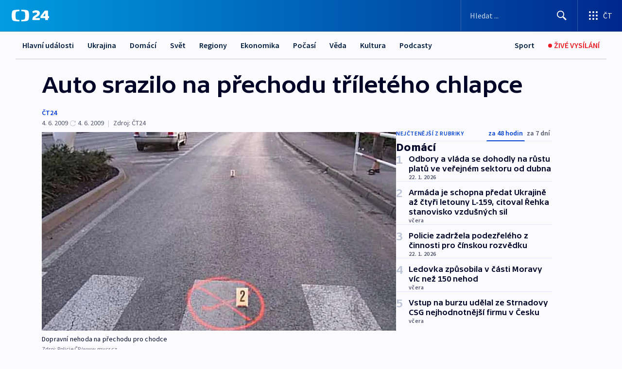

--- FILE ---
content_type: text/html; charset=utf-8
request_url: https://ct24.ceskatelevize.cz/clanek/domaci/auto-srazilo-na-prechodu-trileteho-chlapce-179989
body_size: 59021
content:
<!DOCTYPE html><html lang="cs" data-sentry-element="Html" data-sentry-component="MyDocument" data-sentry-source-file="_document.tsx"><head data-sentry-element="Head" data-sentry-source-file="_document.tsx"><meta charSet="utf-8"/><meta content="initial-scale=1.0, width=device-width" name="viewport" data-sentry-element="meta" data-sentry-source-file="_app.tsx"/><meta name="publisher" content="ČT24, Česká televize" data-sentry-element="meta" data-sentry-source-file="_app.tsx"/><meta name="language" content="cs" data-sentry-element="meta" data-sentry-source-file="_app.tsx"/><meta name="theme-color" content="#ffffff" data-sentry-element="meta" data-sentry-source-file="_app.tsx"/><link rel="icon" href="/static/favicon.ico" sizes="any"/><link rel="icon" type="image/svg+xml" href="/static/favicon.svg"/><link rel="icon" type="image/png" href="/static/favicon.png"/><link rel="apple-touch-icon" href="/static/apple-touch-icon.png"/><link rel="manifest" href="/static/manifest.json"/><link rel="canonical" href="https://ct24.ceskatelevize.cz/clanek/domaci/auto-srazilo-na-prechodu-trileteho-chlapce-179989"/><link rel="stylesheet" href="https://ctfs.ceskatelevize.cz/static/scripts/cmp/v2.1/orestbida/brands/ct24-light.css"/><title>Auto srazilo na přechodu tříletého chlapce — ČT24 — Česká televize</title><meta name="description" content="Liberec - Při přecházení na označeném přechodu pro chodce v Mníšku na Liberecku dnes krátce po poledni srazilo auto tříletého chlapce. Dítě utrpělo středně těžká poranění hlavy a hrudníku a bylo převezeno na chirurgii do Liberce, uvedla mluvčí liberecké záchranné služby Kristýna Fejfarová."/><meta name="robots" content="index, follow"/><meta name="author" content="ČT24"/><meta property="og:title" content="Auto srazilo na přechodu tříletého chlapce"/><meta property="og:description" content="Liberec - Při přecházení na označeném přechodu pro chodce v Mníšku na Liberecku dnes krátce po poledni srazilo auto tříletého chlapce. Dítě utrpělo středně těžká poranění hlavy a hrudníku a bylo převezeno na chirurgii do Liberce, uvedla mluvčí liberecké záchranné služby Kristýna Fejfarová."/><meta property="og:image" content="https://fs2-ct24.ceskatelevize.cz/image/[base64].jpg?width=1280"/><meta property="og:type" content="article"/><script type="application/ld+json">{"@context":"https://schema.org","@type":"Article","headline":"Auto srazilo na přechodu tříletého chlapce","description":"Liberec - Při přecházení na označeném přechodu pro chodce v Mníšku na Liberecku dnes krátce po poledni srazilo auto tříletého chlapce. Dítě utrpělo středně těžká poranění hlavy a hrudníku a bylo převezeno na chirurgii do Liberce, uvedla mluvčí liberecké záchranné služby Kristýna Fejfarová.","datePublished":"2009-06-04T16:22:00+02:00","dateModified":"2009-06-04T14:22:00+02:00","author":[{"@type":"Person","name":"ČT24"}],"publisher":{"@type":"Organization","name":"ČT24 - Česká televize","logo":{"@type":"ImageObject","url":"https://ctfs.ceskatelevize.cz/static/channels/ct24.svg"}},"image":["https://fs2-ct24.ceskatelevize.cz/image/[base64].jpg?width=1024",{"@type":"ImageObject","url":"https://fs2-ct24.ceskatelevize.cz/image/[base64].jpg?width=1024","caption":"Dopravní nehoda na přechodu pro chodce","creditText":"Zdroj: Policie ČR, www.mvcr.cz"}],"mainEntityOfPage":{"@type":"WebPage","@id":"https://ct24.ceskatelevize.cz/clanek/domaci/auto-srazilo-na-prechodu-trileteho-chlapce-179989"},"keywords":"Domácí, ČT24"}</script><meta name="next-head-count" content="21"/><script id="google-tag-manager" nonce="YmJhNGU4MWItMWFhMy00ZThkLTk1YmEtM2ZkNDA5NzYxZjkx" data-sentry-element="Script" data-sentry-source-file="_document.tsx" data-nscript="beforeInteractive">
                        var dataLayer = dataLayer || [];dataLayer.push({
                            "page": { "section": "24" },
                            "app": {"version": "1.74.4", "platform": "Web"}
                        });

                        (function(w,d,s,l,i){w[l]=w[l]||[];w[l].push({'gtm.start':
                        new Date().getTime(),event:'gtm.js'});var f=d.getElementsByTagName(s)[0],
                        j=d.createElement(s),dl=l!='dataLayer'?'&l='+l:'';j.async=true;j.src=
                        'https://www.googletagmanager.com/gtm.js?id='+i+dl;var n=d.querySelector('[nonce]');
                        n&&j.setAttribute('nonce',n.nonce||n.getAttribute('nonce'));f.parentNode.insertBefore(j,f);
                        })(window,document,'script','dataLayer','GTM-WR543Z2');
                  </script><link nonce="YmJhNGU4MWItMWFhMy00ZThkLTk1YmEtM2ZkNDA5NzYxZjkx" rel="preload" href="/_next/static/css/ff84497c6c67c161.css" as="style"/><link nonce="YmJhNGU4MWItMWFhMy00ZThkLTk1YmEtM2ZkNDA5NzYxZjkx" rel="stylesheet" href="/_next/static/css/ff84497c6c67c161.css" data-n-g=""/><link nonce="YmJhNGU4MWItMWFhMy00ZThkLTk1YmEtM2ZkNDA5NzYxZjkx" rel="preload" href="/_next/static/css/cf23267297961e52.css" as="style"/><link nonce="YmJhNGU4MWItMWFhMy00ZThkLTk1YmEtM2ZkNDA5NzYxZjkx" rel="stylesheet" href="/_next/static/css/cf23267297961e52.css" data-n-p=""/><link nonce="YmJhNGU4MWItMWFhMy00ZThkLTk1YmEtM2ZkNDA5NzYxZjkx" rel="preload" href="/_next/static/css/5563bf4ae16bff67.css" as="style"/><link nonce="YmJhNGU4MWItMWFhMy00ZThkLTk1YmEtM2ZkNDA5NzYxZjkx" rel="stylesheet" href="/_next/static/css/5563bf4ae16bff67.css" data-n-p=""/><noscript data-n-css="YmJhNGU4MWItMWFhMy00ZThkLTk1YmEtM2ZkNDA5NzYxZjkx"></noscript><script defer="" nonce="YmJhNGU4MWItMWFhMy00ZThkLTk1YmEtM2ZkNDA5NzYxZjkx" nomodule="" src="/_next/static/chunks/polyfills-42372ed130431b0a.js"></script><script src="/_next/static/chunks/webpack-499fab30b8e9b614.js" nonce="YmJhNGU4MWItMWFhMy00ZThkLTk1YmEtM2ZkNDA5NzYxZjkx" defer=""></script><script src="/_next/static/chunks/framework-df2fc3d29a08040c.js" nonce="YmJhNGU4MWItMWFhMy00ZThkLTk1YmEtM2ZkNDA5NzYxZjkx" defer=""></script><script src="/_next/static/chunks/main-a923b3509ccdae0b.js" nonce="YmJhNGU4MWItMWFhMy00ZThkLTk1YmEtM2ZkNDA5NzYxZjkx" defer=""></script><script src="/_next/static/chunks/pages/_app-c2a4bd723eaa6e88.js" nonce="YmJhNGU4MWItMWFhMy00ZThkLTk1YmEtM2ZkNDA5NzYxZjkx" defer=""></script><script src="/_next/static/chunks/2852872c-095e82de10fae69e.js" nonce="YmJhNGU4MWItMWFhMy00ZThkLTk1YmEtM2ZkNDA5NzYxZjkx" defer=""></script><script src="/_next/static/chunks/75fc9c18-c433d48982ca9a30.js" nonce="YmJhNGU4MWItMWFhMy00ZThkLTk1YmEtM2ZkNDA5NzYxZjkx" defer=""></script><script src="/_next/static/chunks/86-353db38eb9faeaaf.js" nonce="YmJhNGU4MWItMWFhMy00ZThkLTk1YmEtM2ZkNDA5NzYxZjkx" defer=""></script><script src="/_next/static/chunks/7402-4bd48e3805c30e21.js" nonce="YmJhNGU4MWItMWFhMy00ZThkLTk1YmEtM2ZkNDA5NzYxZjkx" defer=""></script><script src="/_next/static/chunks/5282-75d042eb512bfebd.js" nonce="YmJhNGU4MWItMWFhMy00ZThkLTk1YmEtM2ZkNDA5NzYxZjkx" defer=""></script><script src="/_next/static/chunks/1717-e987c59798af39f8.js" nonce="YmJhNGU4MWItMWFhMy00ZThkLTk1YmEtM2ZkNDA5NzYxZjkx" defer=""></script><script src="/_next/static/chunks/3362-6562fde6b73869c6.js" nonce="YmJhNGU4MWItMWFhMy00ZThkLTk1YmEtM2ZkNDA5NzYxZjkx" defer=""></script><script src="/_next/static/chunks/7444-e60ad12959b52b0e.js" nonce="YmJhNGU4MWItMWFhMy00ZThkLTk1YmEtM2ZkNDA5NzYxZjkx" defer=""></script><script src="/_next/static/chunks/3028-230b156353cc7673.js" nonce="YmJhNGU4MWItMWFhMy00ZThkLTk1YmEtM2ZkNDA5NzYxZjkx" defer=""></script><script src="/_next/static/chunks/4035-8e9f8e7f61c25e84.js" nonce="YmJhNGU4MWItMWFhMy00ZThkLTk1YmEtM2ZkNDA5NzYxZjkx" defer=""></script><script src="/_next/static/chunks/2990-c4a5924cbbc9537c.js" nonce="YmJhNGU4MWItMWFhMy00ZThkLTk1YmEtM2ZkNDA5NzYxZjkx" defer=""></script><script src="/_next/static/chunks/pages/article/%5B...slug%5D-afd7053a204357b7.js" nonce="YmJhNGU4MWItMWFhMy00ZThkLTk1YmEtM2ZkNDA5NzYxZjkx" defer=""></script><script src="/_next/static/OpyWYP0HGrmu6p2c-_9AV/_buildManifest.js" nonce="YmJhNGU4MWItMWFhMy00ZThkLTk1YmEtM2ZkNDA5NzYxZjkx" defer=""></script><script src="/_next/static/OpyWYP0HGrmu6p2c-_9AV/_ssgManifest.js" nonce="YmJhNGU4MWItMWFhMy00ZThkLTk1YmEtM2ZkNDA5NzYxZjkx" defer=""></script><style nonce="YmJhNGU4MWItMWFhMy00ZThkLTk1YmEtM2ZkNDA5NzYxZjkx">.ctg-header__wrapper {
  width: 100%;
  content: a;
  box-sizing: border-box;
  background-color: #fff;
}
.ctg-header__document-disable-scroll-local {}
@media screen and (max-width: 767px) {
  .ctg-header__document-disable-scroll-local {
    overflow: hidden !important;
    touch-action: none;
    overscroll-behavior: none;
    -webkit-overflow-scrolling: none;
  }
}
  .ctg-header__body-disable-scroll-local {  }
@media screen and (max-width: 767px) {
  .ctg-header__body-disable-scroll-local {
    overflow: hidden !important;
    touch-action: none;
    overscroll-behavior: none;
    -webkit-overflow-scrolling: none;
  }
}
  .ctg-header__document-disable-scroll-global {  }
@media screen and (max-width: 427px) {
  .ctg-header__document-disable-scroll-global {
    overflow: hidden !important;
    touch-action: none;
    overscroll-behavior: none;
    -webkit-overflow-scrolling: none;
  }
}
  .ctg-header__body-disable-scroll-global {  }
@media screen and (max-width: 427px) {
  .ctg-header__body-disable-scroll-global {
    overflow: hidden !important;
    touch-action: none;
    overscroll-behavior: none;
    -webkit-overflow-scrolling: none;
  }
}
  .ctg-header__document-disable-scroll-local-d2 {  }
@media screen and (max-width: 767px) {
  .ctg-header__document-disable-scroll-local-d2 {
    padding-right: 0px !important;
  }
}
  .ctg-header__document-disable-scroll-global-d4 {  }
@media screen and (max-width: 427px) {
  .ctg-header__document-disable-scroll-global-d4 {
    padding-right: 0px !important;
  }
}
  .ctg-header__inset-focus-visible {  }
  .ctg-header__context-menu-item-disabled {  }
  .ctg-header__context-menu-item.ctg-header__context-menu-item-disabled .ctg-header__context-menu-item-link, .ctg-header__context-menu-item.ctg-header__context-menu-item-disabled .ctg-header__context-menu-item-link:hover {
    cursor: auto;
  }
  .ctg-header__context-menu-item-active {  }
  .ctg-header__context-menu-item.ctg-header__context-menu-item-active .ctg-header__context-menu-item-link {
    cursor: default;
    font-family: SourceSansPro, sans-serif;
    font-weight: 600;
  }
  .ctg-header__context-menu-item-link {
    display: flex;
    padding: 9px 26px 9px;
    font-size: 1rem;
    align-items: center;
    font-family: SourceSansPro, sans-serif;
    line-height: 1.375rem;
    letter-spacing: 0;
    vertical-align: sub;
  }
  .ctg-header__context-menu-item:not(.ctg-header__context-menu-item-disabled) .ctg-header__context-menu-item-link:hover {  }
  .ctg-header__context-menu-item-link:hover {
    text-decoration: none;
  }
  .ctg-header__profile-name {  }
  .ctg-header__profile-name + ul li:first-child .ctg-header__context-menu-item-link {
    padding: 0 24px 9px;
  }
  .ctg-header__profile-name + ul li:first-child .ctg-header__context-menu-item-link:hover {
    text-decoration: underline;
    background-color: #fff;
  }
  .ctg-header__context-menu-item-link-is-not {  }
  .ctg-header__context-menu-item-link.ctg-header__context-menu-item-link-is-not {
    outline: none;
  }
  .ctg-header__context-menu-item-link.ctg-header__context-menu-item-link-is-not.focus-visible {
    box-shadow: 0px 0px 0px 2px #60a0ff;
  }
  .ctg-header__context-menu-item {
    color: #393939;
    width: 100%;
    padding: 0;
    max-width: 100%;
    list-style: none;
  }
  .ctg-header__context-menu-item > span {
    display: flex;
    align-items: center;
  }
  .ctg-header__context-menu-item > span > svg {
    fill: currentColor;
    flex: 0 0 auto;
    width: 20px;
    height: 20px;
    margin: 0 8px 0 -28px;
  }
  .ctg-header__context-menu-icon {
    width: 20px;
    display: flex;
    align-items: center;
    margin-right: 18px;
  }
  .ctg-header__context-menu-item-disabled-d0 {  }
  .ctg-header__context-menu-item.ctg-header__context-menu-item-disabled-d0 .ctg-header__context-menu-item-link, .ctg-header__context-menu-item.ctg-header__context-menu-item-disabled-d0 .ctg-header__context-menu-item-link:hover {
    background-color: transparent;
    color: #8d8d8d;
  }
  .ctg-header__context-menu-item-active-d1 {  }
  .ctg-header__context-menu-item.ctg-header__context-menu-item-active-d1 .ctg-header__context-menu-item-link {
    color: #000000;
  }
  .ctg-header__context-menu-item-link-d2 {
    color: #041e42;
  }
  .ctg-header__context-menu-item:not(.ctg-header__context-menu-item-disabled) .ctg-header__context-menu-item-link-d2:hover {
    color: #000000;
    background-color: #f4f4f4;
  }
  .ctg-header__context-menu-item-disabled-d3 {  }
  .ctg-header__context-menu-item.ctg-header__context-menu-item-disabled-d3 .ctg-header__context-menu-item-link, .ctg-header__context-menu-item.ctg-header__context-menu-item-disabled-d3 .ctg-header__context-menu-item-link:hover {
    background-color: transparent;
    color: #8d8d8d;
  }
  .ctg-header__context-menu-item-active-d4 {  }
  .ctg-header__context-menu-item.ctg-header__context-menu-item-active-d4 .ctg-header__context-menu-item-link {
    color: #000000;
  }
  .ctg-header__context-menu-item-link-d5 {
    color: #041e42;
  }
  .ctg-header__context-menu-item:not(.ctg-header__context-menu-item-disabled) .ctg-header__context-menu-item-link-d5:hover {
    color: #000000;
    background-color: #f4f4f4;
  }
  .ctg-header__context-menu-item-disabled-d6 {  }
  .ctg-header__context-menu-item.ctg-header__context-menu-item-disabled-d6 .ctg-header__context-menu-item-link, .ctg-header__context-menu-item.ctg-header__context-menu-item-disabled-d6 .ctg-header__context-menu-item-link:hover {
    background-color: transparent;
    color: #8d8d8d;
  }
  .ctg-header__context-menu-item-active-d7 {  }
  .ctg-header__context-menu-item.ctg-header__context-menu-item-active-d7 .ctg-header__context-menu-item-link {
    color: #000000;
  }
  .ctg-header__context-menu-item-link-d8 {
    color: #041e42;
  }
  .ctg-header__context-menu-item:not(.ctg-header__context-menu-item-disabled) .ctg-header__context-menu-item-link-d8:hover {
    color: #000000;
    background-color: #f4f4f4;
  }
  .ctg-header__context-menu-item-disabled-d9 {  }
  .ctg-header__context-menu-item.ctg-header__context-menu-item-disabled-d9 .ctg-header__context-menu-item-link, .ctg-header__context-menu-item.ctg-header__context-menu-item-disabled-d9 .ctg-header__context-menu-item-link:hover {
    background-color: transparent;
    color: #8d8d8d;
  }
  .ctg-header__context-menu-item-active-d10 {  }
  .ctg-header__context-menu-item.ctg-header__context-menu-item-active-d10 .ctg-header__context-menu-item-link {
    color: #000000;
  }
  .ctg-header__context-menu-item-link-d11 {
    color: #041e42;
  }
  .ctg-header__context-menu-item:not(.ctg-header__context-menu-item-disabled) .ctg-header__context-menu-item-link-d11:hover {
    color: #000000;
    background-color: #f4f4f4;
  }
  .ctg-header__context-menu-item-disabled-d12 {  }
  .ctg-header__context-menu-item.ctg-header__context-menu-item-disabled-d12 .ctg-header__context-menu-item-link, .ctg-header__context-menu-item.ctg-header__context-menu-item-disabled-d12 .ctg-header__context-menu-item-link:hover {
    background-color: transparent;
    color: #8d8d8d;
  }
  .ctg-header__context-menu-item-active-d13 {  }
  .ctg-header__context-menu-item.ctg-header__context-menu-item-active-d13 .ctg-header__context-menu-item-link {
    color: #000000;
  }
  .ctg-header__context-menu-item-link-d14 {
    color: #041e42;
  }
  .ctg-header__context-menu-item:not(.ctg-header__context-menu-item-disabled) .ctg-header__context-menu-item-link-d14:hover {
    color: #000000;
    background-color: #f4f4f4;
  }
  .ctg-header__context-menu-item-disabled-d15 {  }
  .ctg-header__context-menu-item.ctg-header__context-menu-item-disabled-d15 .ctg-header__context-menu-item-link, .ctg-header__context-menu-item.ctg-header__context-menu-item-disabled-d15 .ctg-header__context-menu-item-link:hover {
    background-color: transparent;
    color: #8d8d8d;
  }
  .ctg-header__context-menu-item-active-d16 {  }
  .ctg-header__context-menu-item.ctg-header__context-menu-item-active-d16 .ctg-header__context-menu-item-link {
    color: #000000;
  }
  .ctg-header__context-menu-item-link-d17 {
    color: #041e42;
  }
  .ctg-header__context-menu-item:not(.ctg-header__context-menu-item-disabled) .ctg-header__context-menu-item-link-d17:hover {
    color: #000000;
    background-color: #f4f4f4;
  }
  .ctg-header__context-menu-item-disabled-d18 {  }
  .ctg-header__context-menu-item.ctg-header__context-menu-item-disabled-d18 .ctg-header__context-menu-item-link, .ctg-header__context-menu-item.ctg-header__context-menu-item-disabled-d18 .ctg-header__context-menu-item-link:hover {
    background-color: transparent;
    color: #8d8d8d;
  }
  .ctg-header__context-menu-item-active-d19 {  }
  .ctg-header__context-menu-item.ctg-header__context-menu-item-active-d19 .ctg-header__context-menu-item-link {
    color: #000000;
  }
  .ctg-header__context-menu-item-link-d20 {
    color: #041e42;
  }
  .ctg-header__context-menu-item:not(.ctg-header__context-menu-item-disabled) .ctg-header__context-menu-item-link-d20:hover {
    color: #000000;
    background-color: #f4f4f4;
  }
  .ctg-header__context-menu-item-disabled-d21 {  }
  .ctg-header__context-menu-item.ctg-header__context-menu-item-disabled-d21 .ctg-header__context-menu-item-link, .ctg-header__context-menu-item.ctg-header__context-menu-item-disabled-d21 .ctg-header__context-menu-item-link:hover {
    background-color: transparent;
    color: #8d8d8d;
  }
  .ctg-header__context-menu-item-active-d22 {  }
  .ctg-header__context-menu-item.ctg-header__context-menu-item-active-d22 .ctg-header__context-menu-item-link {
    color: #000000;
  }
  .ctg-header__context-menu-item-link-d23 {
    color: #041e42;
  }
  .ctg-header__context-menu-item:not(.ctg-header__context-menu-item-disabled) .ctg-header__context-menu-item-link-d23:hover {
    color: #000000;
    background-color: #f4f4f4;
  }
  .ctg-header__context-menu-item-disabled-d24 {  }
  .ctg-header__context-menu-item.ctg-header__context-menu-item-disabled-d24 .ctg-header__context-menu-item-link, .ctg-header__context-menu-item.ctg-header__context-menu-item-disabled-d24 .ctg-header__context-menu-item-link:hover {
    background-color: transparent;
    color: #8d8d8d;
  }
  .ctg-header__context-menu-item-active-d25 {  }
  .ctg-header__context-menu-item.ctg-header__context-menu-item-active-d25 .ctg-header__context-menu-item-link {
    color: #000000;
  }
  .ctg-header__context-menu-item-link-d26 {
    color: #041e42;
  }
  .ctg-header__context-menu-item:not(.ctg-header__context-menu-item-disabled) .ctg-header__context-menu-item-link-d26:hover {
    color: #000000;
    background-color: #f4f4f4;
  }
  .ctg-header__context-menu-item-disabled-d27 {  }
  .ctg-header__context-menu-item.ctg-header__context-menu-item-disabled-d27 .ctg-header__context-menu-item-link, .ctg-header__context-menu-item.ctg-header__context-menu-item-disabled-d27 .ctg-header__context-menu-item-link:hover {
    background-color: transparent;
    color: #8d8d8d;
  }
  .ctg-header__context-menu-item-active-d28 {  }
  .ctg-header__context-menu-item.ctg-header__context-menu-item-active-d28 .ctg-header__context-menu-item-link {
    color: #000000;
  }
  .ctg-header__context-menu-item-link-d29 {
    color: #041e42;
  }
  .ctg-header__context-menu-item:not(.ctg-header__context-menu-item-disabled) .ctg-header__context-menu-item-link-d29:hover {
    color: #000000;
    background-color: #f4f4f4;
  }
  .ctg-header__context-menu-item-disabled-d30 {  }
  .ctg-header__context-menu-item.ctg-header__context-menu-item-disabled-d30 .ctg-header__context-menu-item-link, .ctg-header__context-menu-item.ctg-header__context-menu-item-disabled-d30 .ctg-header__context-menu-item-link:hover {
    background-color: transparent;
    color: #8d8d8d;
  }
  .ctg-header__context-menu-item-active-d31 {  }
  .ctg-header__context-menu-item.ctg-header__context-menu-item-active-d31 .ctg-header__context-menu-item-link {
    color: #000000;
  }
  .ctg-header__context-menu-item-link-d32 {
    color: #041e42;
  }
  .ctg-header__context-menu-item:not(.ctg-header__context-menu-item-disabled) .ctg-header__context-menu-item-link-d32:hover {
    color: #000000;
    background-color: #f4f4f4;
  }
  .ctg-header__context-menu-item-disabled-d33 {  }
  .ctg-header__context-menu-item.ctg-header__context-menu-item-disabled-d33 .ctg-header__context-menu-item-link, .ctg-header__context-menu-item.ctg-header__context-menu-item-disabled-d33 .ctg-header__context-menu-item-link:hover {
    background-color: transparent;
    color: #8d8d8d;
  }
  .ctg-header__context-menu-item-active-d34 {  }
  .ctg-header__context-menu-item.ctg-header__context-menu-item-active-d34 .ctg-header__context-menu-item-link {
    color: #000000;
  }
  .ctg-header__context-menu-item-link-d35 {
    color: #041e42;
  }
  .ctg-header__context-menu-item:not(.ctg-header__context-menu-item-disabled) .ctg-header__context-menu-item-link-d35:hover {
    color: #000000;
    background-color: #f4f4f4;
  }
  .ctg-header__context-menu-item-disabled-d36 {  }
  .ctg-header__context-menu-item.ctg-header__context-menu-item-disabled-d36 .ctg-header__context-menu-item-link, .ctg-header__context-menu-item.ctg-header__context-menu-item-disabled-d36 .ctg-header__context-menu-item-link:hover {
    background-color: transparent;
    color: #8d8d8d;
  }
  .ctg-header__context-menu-item-active-d37 {  }
  .ctg-header__context-menu-item.ctg-header__context-menu-item-active-d37 .ctg-header__context-menu-item-link {
    color: #000000;
  }
  .ctg-header__context-menu-item-link-d38 {
    color: #041e42;
  }
  .ctg-header__context-menu-item:not(.ctg-header__context-menu-item-disabled) .ctg-header__context-menu-item-link-d38:hover {
    color: #000000;
    background-color: #f4f4f4;
  }
  .ctg-header__local-menu-mobile-nav {
    width: 100%;
    display: none;
    position: relative;
    box-shadow: 0px 1px 3px rgba(0, 0, 0, 0.2), 0px 12px 24px -8px rgba(0, 0, 0, 0.15);
    margin-left: auto;
    background-color: #fff;
  }
  .ctg-header__local-menu-mobile-nav .ctg-header__context-menu {
    width: 100%;
    padding: 16px 0;
    box-shadow: none;
    background-color: transparent;
  }
  .ctg-header__local-menu-mobile-nav .ctg-header__context-menu li.ctg-header__context-menu-item-active > a, .ctg-header__local-menu-mobile-nav .ctg-header__context-menu li.ctg-header__context-menu-item-active > span, .ctg-header__local-menu-mobile-nav .ctg-header__context-menu li > a:hover {
    color: #041e42;
  }
  .ctg-header__local-menu-mobile-nav .ctg-header__context-menu li:not(.ctg-header__context-menu-item-disabled) > a:hover, .ctg-header__local-menu-mobile-nav .ctg-header__context-menu li:not(.ctg-header__context-menu-item-disabled) > span.ctg-header__local-menu-mobile-nav .ctg-header__context-menu li:not(.ctg-header__context-menu-item-disabled):hover {
    background-color: #f4f4f4;
  }
  .ctg-header__local-menu-mobile-nav-visible {
    display: block;
  }
  .ctg-header__local-menu-mobile-nav-wrapper {
    top: 105px;
    left: 0;
    width: 100%;
    height: calc(100% - 105px);
    padding: 0;
    z-index: 101;
    overflow: auto;
    position: fixed;
    visibility: hidden;
    background-color: rgba(0, 0, 0, .3);
  }
  .ctg-header__local-menu-mobile-nav-wrapper-visible {
    visibility: visible;
  }
  .ctg-header__local-menu-mobile-button-wrapper {
    color: inherit;
    display: flex;
    align-items: center;
  }
  .ctg-header__local-menu-mobile-button-wrapper > button {
    color: inherit;
    display: flex;
    padding: 10px 16px;
    align-items: center;
  }
  .ctg-header__local-menu-mobile-button > svg {
    color: inherit;
    width: 24px;
    height: 24px;
    margin-right: 4px;
  }
  .ctg-header__local-menu-mobile-button > span {
    color: inherit;
    font-size: 1rem;
    font-family: SourceSansPro, sans-serif;
    line-height: 1;
  }
  .ctg-header__inset-focus-visible {  }
  .ctg-header__hotlink-nav-list-item {
    position: relative;
  }
@media (max-width: 767px) {
  .ctg-header__hotlink-nav-list-item {
    border-left: 1px solid rgba(0, 0, 0, 0.2);
  }
}
  .ctg-header__hotlink-nav-list-item > a, .ctg-header__hotlink-nav-list-item > button, .ctg-header__hotlink-nav-list-item > span {
    height: 100%;
    margin: 0;
    display: flex;
    position: relative;
    font-size: 16px;
    box-sizing: border-box;
    transition: backgroundColor 150ms, borderColor 150ms,color 150ms;
    align-items: center;
    font-family: SourceSansPro, sans-serif;
    font-weight: 600;
    line-height: 1.314rem;
    padding-top: 5px;
    white-space: nowrap;
    padding-left: 14px;
    padding-right: 14px;
    letter-spacing: normal;
    padding-bottom: 5px;
    justify-content: center;
    text-decoration: none;
  }
  .ctg-header__hotlink-nav-list-item > span {
    cursor: default;
  }
  .ctg-header__hotlink-nav-list-item > a svg, .ctg-header__hotlink-nav-list-item > button svg, .ctg-header__hotlink-nav-list-item > span svg {
    margin-right: 4px;
  }
  .ctg-header__hotlink-nav-list-item-active.ctg-header__hotlink-nav-list-item > a svg, .ctg-header__hotlink-nav-list-item-active.ctg-header__hotlink-nav-list-item > button svg, .ctg-header__hotlink-nav-list-item-active.ctg-header__hotlink-nav-list-item > span svg {  }
  .ctg-header__hotlink-nav-list-item-active.ctg-header__hotlink-nav-list-item > a, .ctg-header__hotlink-nav-list-item-active.ctg-header__hotlink-nav-list-item > button, .ctg-header__hotlink-nav-list-item-active.ctg-header__hotlink-nav-list-item > span {  }
@media (hover: hover) {
  .ctg-header__hotlink-nav-list-item > a, .ctg-header__hotlink-nav-list-item > button, .ctg-header__hotlink-nav-list-item > span {  }
  .ctg-header__hotlink-nav-list-item > a:hover svg, .ctg-header__hotlink-nav-list-item > button:hover svg, .ctg-header__hotlink-nav-list-item > span:hover svg {  }
  .ctg-header__hotlink-nav-list-item > a:hover, .ctg-header__hotlink-nav-list-item > button:hover, .ctg-header__hotlink-nav-list-item > span:hover {
    text-decoration: none;
  }
}
  .ctg-header__hotlink-nav-list-item-active {  }
  .ctg-header__hotlink-nav-list-item-active:before {
    left: 50%;
    width: 0;
    bottom: -6px;
    height: 0;
    content: "";
    position: absolute;
    border-left: 6px solid transparent;
    margin-left: -6px;
    border-right: 6px solid transparent;
  }
  .ctg-header__hotlink-nav-list-item-d0 {  }
  .ctg-header__hotlink-nav-list-item-d0 > a, .ctg-header__hotlink-nav-list-item-d0 > button, .ctg-header__hotlink-nav-list-item-d0 > span {
    background-color: transparent;
    color: #041e42;
  }
  .ctg-header__hotlink-nav-list-item-d0 > a svg, .ctg-header__hotlink-nav-list-item-d0 > button svg, .ctg-header__hotlink-nav-list-item-d0 > span svg {
    color: inherit;
  }
  .ctg-header__hotlink-nav-list-item-active.ctg-header__hotlink-nav-list-item-d0 > a svg, .ctg-header__hotlink-nav-list-item-active.ctg-header__hotlink-nav-list-item-d0 > button svg, .ctg-header__hotlink-nav-list-item-active.ctg-header__hotlink-nav-list-item-d0 > span svg {
    color: inherit;
  }
  .ctg-header__hotlink-nav-list-item-active.ctg-header__hotlink-nav-list-item-d0 > a, .ctg-header__hotlink-nav-list-item-active.ctg-header__hotlink-nav-list-item-d0 > button, .ctg-header__hotlink-nav-list-item-active.ctg-header__hotlink-nav-list-item-d0 > span {
    background-color: #041e42;
    color: #fff;
    border-color: #041e42;
  }
@media (hover: hover) {
  .ctg-header__hotlink-nav-list-item-d0 > a, .ctg-header__hotlink-nav-list-item-d0 > button, .ctg-header__hotlink-nav-list-item-d0 > span {  }
  .ctg-header__hotlink-nav-list-item-d0 > a:hover svg, .ctg-header__hotlink-nav-list-item-d0 > button:hover svg, .ctg-header__hotlink-nav-list-item-d0 > span:hover svg {
    color: inherit;
  }
  .ctg-header__hotlink-nav-list-item-d0 > a:hover, .ctg-header__hotlink-nav-list-item-d0 > button:hover, .ctg-header__hotlink-nav-list-item-d0 > span:hover {
    background-color: #041e42;
    color: #fff;
    border-color: #041e42;
  }
}
  .ctg-header__hotlink-nav-list-item-active-d2 {  }
  .ctg-header__hotlink-nav-list-item-active-d2:before {
    border-top: 6px solid #041e42;
  }
  .ctg-header__hotlink-nav-list-item-d3 {  }
  .ctg-header__hotlink-nav-list-item-d3 > a, .ctg-header__hotlink-nav-list-item-d3 > button, .ctg-header__hotlink-nav-list-item-d3 > span {
    background-color: transparent;
    color: #041e42;
  }
  .ctg-header__hotlink-nav-list-item-d3 > a svg, .ctg-header__hotlink-nav-list-item-d3 > button svg, .ctg-header__hotlink-nav-list-item-d3 > span svg {
    color: inherit;
  }
  .ctg-header__hotlink-nav-list-item-active.ctg-header__hotlink-nav-list-item-d3 > a svg, .ctg-header__hotlink-nav-list-item-active.ctg-header__hotlink-nav-list-item-d3 > button svg, .ctg-header__hotlink-nav-list-item-active.ctg-header__hotlink-nav-list-item-d3 > span svg {
    color: inherit;
  }
  .ctg-header__hotlink-nav-list-item-active.ctg-header__hotlink-nav-list-item-d3 > a, .ctg-header__hotlink-nav-list-item-active.ctg-header__hotlink-nav-list-item-d3 > button, .ctg-header__hotlink-nav-list-item-active.ctg-header__hotlink-nav-list-item-d3 > span {
    background-color: #041e42;
    color: #fff;
    border-color: #041e42;
  }
@media (hover: hover) {
  .ctg-header__hotlink-nav-list-item-d3 > a, .ctg-header__hotlink-nav-list-item-d3 > button, .ctg-header__hotlink-nav-list-item-d3 > span {  }
  .ctg-header__hotlink-nav-list-item-d3 > a:hover svg, .ctg-header__hotlink-nav-list-item-d3 > button:hover svg, .ctg-header__hotlink-nav-list-item-d3 > span:hover svg {
    color: inherit;
  }
  .ctg-header__hotlink-nav-list-item-d3 > a:hover, .ctg-header__hotlink-nav-list-item-d3 > button:hover, .ctg-header__hotlink-nav-list-item-d3 > span:hover {
    background-color: #041e42;
    color: #fff;
    border-color: #041e42;
  }
}
  .ctg-header__hotlink-nav-list-item-active-d5 {  }
  .ctg-header__hotlink-nav-list-item-active-d5:before {
    border-top: 6px solid #041e42;
  }
  .ctg-header__hotlink-nav-list {
    height: 100%;
    margin: 0;
    display: flex;
    padding: 0;
    position: relative;
    list-style-type: none;
  }
  .ctg-header__hotlink-nav-button-container {
    position: relative;
  }
  .ctg-header__local-menu-nav-list-item {
    position: relative;
    max-width: 235px;
  }
  .ctg-header__local-menu-nav-list-item > a, .ctg-header__local-menu-nav-list-item > button, .ctg-header__local-menu-nav-list-item > span {
    color: #041e42;
    height: 57px;
    margin: 0;
    display: block;
    padding: 0 14px;
    overflow: hidden;
    position: relative;
    font-size: 1rem;
    box-sizing: border-box;
    transition: background-color 150ms, border-color 150ms,color 150ms;
    font-family: SourceSansPro, sans-serif;
    font-weight: 600;
    line-height: 57px;
    white-space: nowrap;
    text-overflow: ellipsis;
    letter-spacing: normal;
    text-decoration: none;
  }
  .ctg-header__local-menu-nav-list-item > span {
    cursor: default;
  }
  .ctg-header__local-menu-nav-list-item a {
    text-decoration: none;
  }
  .ctg-header__local-menu-nav-list-item-active.ctg-header__local-menu-nav-list-item > a, .ctg-header__local-menu-nav-list-item > a:hover, .ctg-header__local-menu-nav-list-item-active.ctg-header__local-menu-nav-list-item > button, .ctg-header__local-menu-nav-list-item > button:hover, .ctg-header__local-menu-nav-list-item-active.ctg-header__local-menu-nav-list-item > span, .ctg-header__local-menu-nav-list-item > span:hover {
    color: #fff;
    border-color: #041e42;
    text-decoration: none;
    background-color: #041e42;
  }
  .ctg-header__local-menu-nav-list-item-active:before {
    left: 50%;
    width: 0;
    bottom: -6px;
    height: 0;
    content: "";
    position: absolute;
    border-top: 6px solid #041e42;
    border-left: 6px solid transparent;
    margin-left: -6px;
    border-right: 6px solid transparent;
  }
  .ctg-header__local-menu-nav.ctg-header__local-menu-nav-gradient {
    mask-size: auto;
    mask-image: linear-gradient( to right, black calc(100% - 150px), transparent calc(100% - 100px));
    mask-repeat: no-repeat, no-repeat;
    mask-position: 0 0, 100% 0;
    -webkit-mask-size: auto;
    -webkit-mask-image: linear-gradient( to right, black calc(100% - 150px), transparent calc(100% - 100px));
    -webkit-mask-repeat: no-repeat, no-repeat;
    -webkit-mask-position: 0 0, 100% 0;
  }
  .ctg-header__local-menu-nav-list {
    width: fit-content;
    margin: 0;
    display: flex;
    padding: 0;
    position: relative;
    list-style-type: none;
  }
  .ctg-header__local-menu-nav-button-container {
    position: relative;
  }
  .ctg-header__local-menu-nav-button-container .ctg-header__context-menu {
    left: -30px;
  }
  .ctg-header__local-menu-nav-button:before {
    left: 50%;
    bottom: -6px;
    height: 0;
    content: "";
    display: block;
    opacity: 0;
    z-index: 2;
    position: absolute;
    transform: translateX(-50%);
    border-top: 6px solid #041e42;
    transition: opacity .150ms ease;
    border-left: 6px solid transparent;
    border-right: 6px solid transparent;
    pointer-events: none;
  }
  .ctg-header__local-menu-nav-button:hover {
    cursor: pointer;
  }
  .ctg-header__local-menu-nav-button-active {
    color: #fff !important;
    background-color: #041e42;
  }
  .ctg-header__local-menu-nav-button-active:before {
    opacity: 1;
  }
  .ctg-header__local-menu-nav-button-active.dark {
    color: #041e42 !important;
    background-color: #fff !important;
  }
  .ctg-header__local-menu-nav-button-active.dark:before {
    border-top: 6px solid #fff;
  }
  .ctg-header__local-menu-wrapper {
    position: relative;
  }
@media screen and (min-width: 768px) {
  .ctg-header__local-menu-wrapper {
    margin: 0 auto;
    padding: 0 24px;
    max-width: 1168px;
  }
}
  .ctg-header__local-menu {
    height: 49px;
    display: grid;
    z-index: 1;
    position: relative;
    box-sizing: border-box;
    align-items: center;
    border-bottom: 1px solid rgba(0, 0, 0, 0.2);
    justify-content: stretch;
    grid-template-columns: 1fr min-content min-content;
  }
@media screen and (min-width: 768px) {
  .ctg-header__local-menu {
    height: 57px;
    max-width: 100%;
    grid-template-rows: 57px;
    grid-template-columns: minmax(0, 100%) min-content min-content;
  }
  .ctg-header__local-menu.secondaryMenu {
    height: auto;
  }
}
  .ctg-header__local-menu.hideBottomLine {
    height: 48px;
    border-bottom: 0;
  }
@media screen and (min-width: 768px) {
  .ctg-header__local-menu.hideBottomLine {
    height: 56px;
    grid-template-rows: 56px;
  }
}
  .ctg-header__local-menu-secondary-wrapper {
    width: 100%;
  }
  .ctg-header__local-nav-wrapper {
    display: none;
  }
@media screen and (min-width: 768px) {
  .ctg-header__local-nav-wrapper {
    display: block;
    position: relative;
  }
}
  .ctg-header__hotlink-nav-wrapper {
    height: 100%;
    position: relative;
  }
@media screen and (min-width: 768px) {
  .ctg-header__hotlink-nav-wrapper {
    display: block;
    position: relative;
  }
}
  .ctg-header__local-menu-mobile-button-wrapper {
    height: 100%;
  }
@media screen and (min-width: 768px) {
  .ctg-header__local-menu-mobile-button-wrapper {
    display: none;
  }
}
  .ctg-header__local-menu-mobile-button-wrapper .ctg-header__local-menu-mobile-button {
    width: 100%;
    height: 100%;
  }
  .ctg-header__local-menu-mobile-button-wrapper .ctg-header__local-menu-mobile-button.ctg-header__local-menu-mobile-button-active {
    background-color: rgba(0, 0, 0, 0.04);
  }
@media (hover: hover) {
  .ctg-header__local-menu-mobile-button-wrapper .ctg-header__local-menu-mobile-button:hover {
    color: #fff;
    background-color: #041e42;
  }
  .inverted .ctg-header__local-menu-mobile-button-wrapper .ctg-header__local-menu-mobile-button:hover {
    color: #fff;
    background-color: transparent;
  }
}
  .ctg-header__header-dark .ctg-header__local-menu-nav-list-item > a, .ctg-header__header-dark .ctg-header__local-menu-nav-list-item > button, .ctg-header__header-dark .ctg-header__local-menu-nav-list-item > span {
    color: #fff;
  }
  .ctg-header__header-dark .ctg-header__local-menu-nav-list-item.ctg-header__local-menu-nav-list-item-active > a, .ctg-header__header-dark .ctg-header__local-menu-nav-list-item.ctg-header__local-menu-nav-list-item-active > button, .ctg-header__header-dark .ctg-header__local-menu-nav-list-item.ctg-header__local-menu-nav-list-item-active > span {
    color: #041e42;
    border-color: #fff;
    background-color: #fff;
  }
  .ctg-header__header-dark .ctg-header__local-menu-nav-list-item.ctg-header__local-menu-nav-list-item-active:before {
    border-top-color: #fff;
  }
  .ctg-header__header-dark .ctg-header__local-menu-nav-list-item > a:hover, .ctg-header__header-dark .ctg-header__local-menu-nav-list-item > button:hover, .ctg-header__header-dark .ctg-header__local-menu-nav-list-item > span:hover {
    color: #041e42;
    border-color: #fff;
    background-color: #fff;
  }
  .ctg-header__header-dark .ctg-header__hotlink-nav-list-item > a, .ctg-header__header-dark .ctg-header__hotlink-nav-list-item > button, .ctg-header__header-dark .ctg-header__hotlink-nav-list-item > span {
    color: #fff;
  }
@media screen and (max-width: 767px) {
  .ctg-header__header-dark .ctg-header__hotlink-nav-list-item {
    border-color: rgba(255, 255, 255, 0.2);;
  }
}
  .ctg-header__header-dark .ctg-header__hotlink-nav-list-item.ctg-header__hotlink-nav-list-item-active > a, .ctg-header__header-dark .ctg-header__hotlink-nav-list-item.ctg-header__hotlink-nav-list-item-active > button, .ctg-header__header-dark .ctg-header__hotlink-nav-list-item.ctg-header__hotlink-nav-list-item-active > span {
    color: #041e42;
    border-color: #fff;
    background-color: #fff;
  }
  .ctg-header__header-dark .ctg-header__hotlink-nav-list-item.ctg-header__hotlink-nav-list-item-active > a:before, .ctg-header__header-dark .ctg-header__hotlink-nav-list-item.ctg-header__hotlink-nav-list-item-active > button:before, .ctg-header__header-dark .ctg-header__hotlink-nav-list-item.ctg-header__hotlink-nav-list-item-active > span:before {
    border-top: 6px solid white;
  }
  .ctg-header__hotlink-nav-list-item-active.ctg-header__header-dark .ctg-header__hotlink-nav-list-item > a, .ctg-header__header-dark .ctg-header__hotlink-nav-list-item > a:hover, .ctg-header__hotlink-nav-list-item-active.ctg-header__header-dark .ctg-header__hotlink-nav-list-item > button, .ctg-header__header-dark .ctg-header__hotlink-nav-list-item > button:hover, .ctg-header__hotlink-nav-list-item-active.ctg-header__header-dark .ctg-header__hotlink-nav-list-item > span, .ctg-header__header-dark .ctg-header__hotlink-nav-list-item > span:hover {
    color: #041e42;
    border-color: #fff;
    background-color: #fff;
  }
  .ctg-header__hotlink-nav-list-item-active.ctg-header__header-dark .ctg-header__hotlink-nav-list-item > a:before, .ctg-header__hotlink-nav-list-item-active.ctg-header__header-dark .ctg-header__hotlink-nav-list-item > button:before, .ctg-header__hotlink-nav-list-item-active.ctg-header__header-dark .ctg-header__hotlink-nav-list-item > span:before {
    border-top: 6px solid white;
  }
  .ctg-header__header-dark .ctg-header__local-menu {
    border-bottom: 1px solid rgba(255, 255, 255, 0.2);
  }
  .ctg-header__header-dark .ctg-header__hotlink-nav-wrapper button:hover, .ctg-header__header-dark .ctg-header__hotlink-nav-wrapper button.ctg-header__local-menu-mobile-button-active {
    color: #041e42;
    background-color: #fff;
  }
  .ctg-header__header-dark .ctg-header__local-menu-mobile-button-wrapper .ctg-header__local-menu-mobile-button.ctg-header__local-menu-mobile-button-active {
    color: #041e42;
    height: calc(100% + 1px);
    background-color: #fff;
  }
@media (hover: hover) {
  .ctg-header__header-dark .ctg-header__local-menu-mobile-button-wrapper .ctg-header__local-menu-mobile-button:hover {
    color: #041e42;
    background-color: #fff;
  }
  .inverted .ctg-header__header-dark .ctg-header__local-menu-mobile-button-wrapper .ctg-header__local-menu-mobile-button:hover {
    color: #fff;
    background-color: #041e42;
  }
}
  .ctg-header__global-menu-logo-wrapper {
    display: flex;
    align-items: center;
  }
@media (max-width: 359px) {
  .ctg-header__global-menu-logo-wrapper {
    border-left: 0;
  }
}
  .ctg-header__global-menu-logo-link {
    height: 20px;
    margin: 0 16px;
  }
@media (min-width: 360px) {
  .ctg-header__global-menu-logo-link {
    height: 24px;
  }
}
@media (min-width: 768px) {
  .ctg-header__global-menu-logo-link {
    margin-top: 0;
    margin-left: 24px;
    margin-right: 24px;
    margin-bottom: 0;
  }
}
  .ctg-header__global-menu-logo {
    height: 100%;
    display: block;
    max-height: 100%;
  }
  .ctg-header__has-shp-nav {  }
  .ctg-header__global-menu-wrapper {
    height: 56px;
    display: flex;
    position: relative;
    background: transparent;
    align-items: center;
    border-bottom: 1px solid rgba(0, 0, 0, .2);
  }
@media screen and (min-width: 768px) {
  .ctg-header__global-menu-wrapper {
    height: 65px;
  }
}
  .ctg-header__background-class {  }
  .ctg-header__global-menu-right-items {  }
  .ctg-header__global-menu-wrapper .ctg-header__global-menu-right-items {
    height: 100%;
    display: flex;
    margin-left: auto;
  }
  .ctg-header__global-menu-logo-wrapper {  }
  .ctg-header__global-menu-wrapper .ctg-header__global-menu-logo-wrapper {
    flex: 0 1 auto;
    color: inherit;
    height: 100%;
  }
  .ctg-header__background-class-d0 {
    background: linear-gradient(90deg, #019CE1 0%, #00288C 100%);
  }
  .ctg-header__global-menu-nav-button-wrapper {
    color: #041e42;
    height: 100%;
    display: flex;
    box-sizing: border-box;
    align-items: center;
    border-left: 1px solid rgba(0, 0, 0, 0.2);
  }
  .ctg-header__global-menu-nav-button-wrapper > a, .ctg-header__global-menu-nav-button-wrapper > button {
    transition: backgroundColor 200ms,color 200ms;
  }
  .ctg-header__global-menu-nav-button-wrapper searchInput {
    color: #000;
  }
@media (hover: hover) {
  .ctg-header__global-menu-nav-button-wrapper > a:hover, .ctg-header__global-menu-nav-button-wrapper > button:hover {
    background-color: rgba(0, 0, 0, 0.04);
  }
}
   .ctg-header__global-menu-nav-button-wrapper > .ctg-header__menu-button-active {
    background-color: rgba(0, 0, 0, 0.04);
  }
  .ctg-header__global-menu-nav-button-wrapper > button {
    display: flex;
    padding: 10px 20px;
    align-items: center;
  }
@media (max-width: 767px) {
  .ctg-header__global-menu-nav-button-wrapper {
    border-left: 0;
  }
  mobileSearchOpened .ctg-header__global-menu-nav-button-wrapper {
    display: none;
  }
}
  .ctg-header__global-menu-nav-button-wrapper.dark {
    color: #fff;
    border-left-color: rgba(255, 255, 255, 0.2);
  }
  .ctg-header__global-menu-nav-button-wrapper.dark searchInput {
    color: #fff;
  }
@media (hover: hover) {
  .ctg-header__global-menu-nav-button-wrapper.dark > a:hover, .ctg-header__global-menu-nav-button-wrapper.dark > button:hover {
    background-color: rgba(255, 255, 255, 0.08);
  }
}
  .ctg-header__global-menu-nav-button-wrapper.dark > .ctg-header__menu-button-active {
    background-color: rgba(255, 255, 255, 0.08);
  }
  .ctg-header__menu-button > svg {
    color: inherit;
    width: 24px;
    height: 24px;
    margin-right: 8px;
  }
  .ctg-header__menu-button > span {
    color: inherit;
    font-family: SourceSansPro, sans-serif;
    line-height: 24px;
  }
  .ctg-header__search-wrapper {
    color: #041e42;
    height: 100%;
    position: relative;
    box-sizing: border-box;
    border-left: 1px solid rgba(0, 0, 0, 0.2);
  }
  .ctg-header__search-wrapper > a, .ctg-header__search-wrapper > button {
    transition: backgroundColor 200ms,color 200ms;
  }
  .ctg-header__search-wrapper .ctg-header__search-input {
    color: #000;
  }
@media (hover: hover) {
  .ctg-header__search-wrapper > a:hover, .ctg-header__search-wrapper > button:hover {
    background-color: rgba(0, 0, 0, 0.04);
  }
}
   .ctg-header__search-wrapper > menuButtonActive {
    background-color: rgba(0, 0, 0, 0.04);
  }
@media (min-width: 768px) {
  .ctg-header__search-wrapper {
    width: 240px;
  }
}
  .ctg-header__search-wrapper.dark {
    color: #fff;
    border-left-color: rgba(255, 255, 255, 0.2);
  }
  .ctg-header__search-wrapper.dark .ctg-header__search-input {
    color: #fff;
  }
  .ctg-header__search-wrapper.dark > a:hover, .ctg-header__search-wrapper.dark > button:hover, .ctg-header__search-wrapper.dark > menuButtonActive {
    background-color: rgba(255, 255, 255, 0.08);
  }
  .ctg-header__search-wrapper-mobile {
    display: flex;
  }
@media (max-width: 359px) {
  .ctg-header__search-wrapper-mobile {
    border-left: 0;
  }
}
  .ctg-header__search-wrapper-mobile-opened {
    width: 100%;
  }
  .ctg-header__search-form {
    color: inherit;
    height: 100%;
    position: relative;
  }
  .ctg-header__search-form button {
    top: 0;
    color: inherit;
    right: 0;
    border: 0;
    height: 100%;
    margin: 0;
    display: block;
    padding: 10px 20px;
    position: absolute;
    font-size: 0;
    background: none;
    font-family: SourceSansPro, sans-serif;
  }
  .ctg-header__search-wrapper-mobile:not(.ctg-header__search-wrapper-mobile-opened) .ctg-header__search-form {
    display: none;
  }
  .ctg-header__search-wrapper-mobile .ctg-header__search-form {
    flex: 1 1 auto;
    display: flex;
  }
@media screen and (min-width: 768px) and (max-width: 1279px) {
  .ctg-header__has-shp-nav .ctg-header__search-form button {
    padding: 10px 16px;
  }
}
@media screen and (max-width: 767px) {
  .ctg-header__search-form button {
    animation: ctg-search-button-hide 200ms forwards;
  }
}
  .ctg-header__search-input {
    flex: 0 1 auto;
    color: inherit;
    width: 100%;
    border: 0;
    height: 100%;
    display: block;
    outline: none;
    padding: 0 60px 0 18px;
    font-size: 1rem;
    appearance: none;
    box-sizing: border-box;
    font-family: SourceSansPro, sans-serif;
    border-radius: 0;
    background-color: transparent;
  }
  .ctg-header__search-input::placeholder {
    color: inherit;
    opacity: 0.8;
  }
  .ctg-header__search-input::-webkit-search-cancel-button {
    appearance: none;
  }
  .ctg-header__search-input:-webkit-autofill {
    transition-delay: 999999s !important;
    transition-property: background-color, color;
  }
  .ctg-header__search-wrapper-mobile .ctg-header__search-input {
    flex: 1 1 100%;
    height: 100%;
    padding: 0 64px 0 14px;
  }
  .ctg-header__search-mobile-button {
    display: flex;
    padding: 10px 10px;
    align-items: center;
    justify-content: center;
  }
  .ctg-header__search-wrapper:not(.ctg-header__search-wrapper-mobile) .ctg-header__search-mobile-button {
    display: none;
  }
@media screen and (min-width: 768px) and (max-width: 1279px) {
  .ctg-header__has-shp-nav .ctg-header__search-mobile-button {
    width: 64px;
  }
}
  .ctg-header__search-wrapper-mobile.ctg-header__search-wrapper-mobile-opened .ctg-header__search-mobile-show-button {
    display: none;
  }
  .ctg-header__search-mobile-hide-button {
    width: 54px;
    border-left: 1px solid rgba(0, 0, 0, 0.2);
  }
  .ctg-header__search-wrapper-mobile:not(.ctg-header__search-wrapper-mobile-opened) .ctg-header__search-mobile-hide-button {
    display: none;
  }
  .ctg-header__search-mobile-hide-button-dark {
    border-left-color: rgba(255, 255, 255, 0.2);
  }
@keyframes ctg-search-button-hide {
  from {
    transform: translate3d(60px, 0, 0);
  }
  to {
    transform: translate3d(0, 0, 0);
  }
}
  .ctg-header__global-menu-wrapper:not(.ctg-header__has-shp-nav) .ctg-header__global-menu-logo-wrapper + .ctg-header__global-menu-right-items > .ctg-header__search-wrapper-mobile {
    border-left: 0;
  }
  .ctg-header__header-dark .ctg-header__global-menu-wrapper {
    color: #fff;
    border-color: rgba(255, 255, 255, 0.2);
  }
  .ctg-header__global-menu-wrapper.ctg-header__mobile-search-opened .ctg-header__global-menu-right-items {
    flex: 1 1 auto;
    margin-left: 0;
  }
  .ctg-header__mobile-search-opened .ctg-header__global-menu-super-homepage-nav {
    display: none;
  }
  .ctg-header__header-dark .ctg-header__global-menu-super-homepage-nav-item-link {
    color: #FFFFFF;
  }
  .ctg-header__header-dark .ctg-header__global-menu-super-homepage-nav-item-link:hover {
    color: #fff;
  }
  .ctg-header__mobile-search-opened:not(.ctg-header__has-shp-nav) .ctg-header__global-menu-logo-wrapper {
    display: none;
  }
@media (max-width: 767px) {
  .ctg-header__mobile-search-opened .ctg-header__global-menu-logo-wrapper {
    display: none;
  }
}
  .ctg-header__global-menu-wrapper .ctg-header__menu-button {
    height: 100%;
  }
@media (max-width: 767px) {
  .ctg-header__global-menu-wrapper .ctg-header__menu-button {
    padding: 10px 10px;
  }
  .ctg-header__global-menu-wrapper .ctg-header__menu-button > span {
    display: none;
  }
  .ctg-header__global-menu-wrapper .ctg-header__menu-button > svg {
    margin-right: 0;
  }
}
  .ctg-header__global-menu-wrapper.ctg-header__has-shp-nav .ctg-header__search-wrapper-mobile:not(.ctg-header__search-wrapper-mobile-opened) {
    border-left: 0;
  }
@media (max-width: 767px) {
  .ctg-header__global-menu-wrapper.ctg-header__has-shp-nav .ctg-header__search-wrapper-mobile.ctg-header__search-wrapper-mobile-opened {
    border-left: 0;
  }
}
@media (min-width: 768px) and (max-width: 1279px) {
  .ctg-header__global-menu-wrapper.ctg-header__has-shp-nav .ctg-header__search-wrapper-mobile:not(.ctg-header__search-wrapper-mobile-opened) {
    width: auto;
  }
}
@media (min-width: 768px) and (max-width: 1279px) {
  .ctg-header__has-shp-nav .ctg-header__search-mobile-hide-button {
    width: 56px;
    border-left: 0;
  }
}
@media (max-width: 767px) {
  .ctg-header__global-menu-wrapper .ctg-header__account-login-link {
    padding: 10px 10px;
  }
  .ctg-header__global-menu-wrapper .ctg-header__account-login-link > svg {
    display: block;
  }
  .ctg-header__global-menu-wrapper .ctg-header__account-login-link > span {
    display: none;
  }
}
  .ctg-header__menu-nav-wrapper {
    width: 100%;
    opacity: 0%;
    position: relative;
    box-shadow: 0px 1px 3px rgba(0, 0, 0, 0.2), 0px 12px 24px -8px rgba(0, 0, 0, 0.15);
    transition: transform 10ms cubic-bezier(0, 0, 0.3, 1) 300ms,visibility 200ms cubic-bezier(0, 0, 0.3, 1),opacity 200ms cubic-bezier(0, 0, 0.3, 1);
    visibility: hidden;
    margin-left: auto;
    margin-right: 0;
    pointer-events: none;
    text-decoration: none;
    background-color: #fff;
    transform-origin: top right;
  }
@media screen and (min-width: 428px) {
  .ctg-header__menu-nav-wrapper {
    width: 320px;
    border-radius: 4px;
  }
}
  .ctg-header__menu-nav-wrapper > ul + ul {
    margin: 0;
    border-top: 1px solid #e0e0e0;
    padding-top: 8px;
    padding-bottom: 8px;
  }
  .ctg-header__menu-nav-wrapper > ul:last-child:first-child {
    margin-bottom: 0;
  }
  .ctg-header__menu-nav-wrapper contextMenu {
    width: 100%;
    box-shadow: none;
    padding-top: 8px;
    padding-left: 0;
    padding-right: 0;
    padding-bottom: 8px;
    background-color: transparent;
  }
  .ctg-header__menu-nav-wrapper contextMenucontextMenuPrimary li > a, .ctg-header__menu-nav-wrapper contextMenucontextMenuPrimary li > span {
    font-size: 1.125rem;
    font-family: TvSansScreen, sans-serif;
    font-weight: 500;
    padding-top: 9px;
    padding-left: 56px;
    padding-right: 56px;
    padding-bottom: 9px;
  }
  .ctg-header__menu-nav-wrapper contextMenu li > a, .ctg-header__menu-nav-wrapper contextMenu li > span {
    padding-top: 9px;
    padding-left: 56px;
    padding-right: 56px;
    padding-bottom: 9px;
  }
  .ctg-header__menu-nav-wrapper contextMenu licontextMenuItemActive > a, .ctg-header__menu-nav-wrapper contextMenu licontextMenuItemActive > span {
    color: #ed1c24;
  }
  .ctg-header__menu-nav-wrapper contextMenu licontextMenuItemActive > a svg, .ctg-header__menu-nav-wrapper contextMenu licontextMenuItemActive > span svg {
    color: #041e42;
  }
  .ctg-header__menu-nav-wrapper contextMenu li:not(contextMenuItemDisabled) > a:hover, .ctg-header__menu-nav-wrapper contextMenu li:not(contextMenuItemDisabled) > span:hover {
    color: #ed1c24;
    background-color: #f4f4f4;
  }
  .ctg-header__menu-nav-visible {
    opacity: 1;
    transition: transform 10ms cubic-bezier(0, 0, 0.3, 1) 300ms,visibility 200ms cubic-bezier(0, 0, 0.3, 1),opacity 200ms cubic-bezier(0, 0, 0.3, 1);
    visibility: visible;
    margin-left: auto;
    margin-right: 0;
    pointer-events: all;
  }
  .ctg-header__account-context-menu {
    color: #041e42;
    margin: 0;
    padding: 0 0 12px 0;
    font-size: 1rem;
    box-shadow: none;
    font-family: SourceSansPro, sans-serif;
    line-height: 1.375rem;
    padding-top: 0 !important;
    letter-spacing: 0;
  }
  .ctg-header__account-context-menu li:nth-child(2), .ctg-header__account-context-menu li:nth-child(4), .ctg-header__account-context-menu li:nth-child(5) {
    border-top: 1px solid #e0e0e0;
    padding-top: 8px;
  }
  .ctg-header__account-context-menu li:nth-child(1), .ctg-header__account-context-menu li:nth-child(3), .ctg-header__account-context-menu li:nth-child(4) {
    padding-bottom: 8px;
  }
  .ctg-header__account-context-menu li:not(:first-child) a {
    padding: 9px 24px;
  }
  .ctg-header__account-context-menu li.ctg-header__context-menu-item-active > a {
    color: #ed1c24;
  }
  .ctg-header__account-context-menu li.ctg-header__context-menu-item-active > a svg {
    color: #041e42;
  }
  .ctg-header__account-context-menu li:not(.ctg-header__context-menu-item-disabled):not(:first-child) > a:hover {
    background-color: #f4f4f4;
  }
  .ctg-header__profile-name {
    cursor: initial;
    padding-top: 12px;
  }
  .ctg-header__profile-name p {
    color: black;
    margin: 0;
    padding: 9px 24px 0 24px;
    font-size: 1.3125rem;
    font-family: TvSansScreen, sans-serif;
    font-weight: 500;
    line-height: 1.625rem;
    letter-spacing: 0;
  }
  .ctg-header__global-menu-account-nav-wrapper {
    top: 56px;
    right: 0;
    width: 100%;
    height: calc(100% - 56px);
    z-index: 101;
    overflow: auto;
    position: fixed;
    box-sizing: border-box;
    visibility: hidden;
  }
@media screen and (min-width: 428px) {
  .ctg-header__global-menu-account-nav-wrapper {
    width: fit-content;
    padding: 8px;
  }
}
@media screen and (min-width: 768px) {
  .ctg-header__global-menu-account-nav-wrapper {
    top: 65px;
    height: calc(100% - 65px);
    padding: 16px;
    background-color: transparent;
  }
}
  .ctg-header__global-menu-nav {
    margin-left: auto;
  }
  .ctg-header__global-menu-account-nav-wrapper-visible {
    visibility: visible;
  }
  body.ctg-header__body-disable-scroll .ctg-header__global-menu-account-nav-wrapper-visible {
    visibility: visible;
  }
  .ctg-header__channels-list {
    width: 100%;
    margin: 0;
    display: flex;
    padding: 19px 29px 19px 29px;
    flex-wrap: wrap;
    max-width: 100%;
    box-sizing: border-box;
    list-style: none;
  }
  .ctg-header__channels-list.isDark {
    background-color: #101622;
  }
  .ctg-header__channels-list-item {
    flex: 1 1 auto;
    width: 50%;
    padding: 8px 0;
  }
  .ctg-header__channels-list-item img {
    height: 21px;
    display: block;
  }
  .ctg-header__channels-list-item a {
    display: block;
    padding: 5px;
  }
  .ctg-header__channels-list-item-main-link {
    width: 100%;
    margin-bottom: 14px;
  }
  .ctg-header__channels-list-item-main-link img {
    height: 24px;
  }
  .ctg-header__global-menu-nav {
    width: 100%;
    display: none;
    position: relative;
    box-shadow: 0px 1px 3px rgba(0, 0, 0, 0.2), 0px 12px 24px -8px rgba(0, 0, 0, 0.15);
    background-color: #fff;
  }
@media screen and (min-width: 428px) {
  .ctg-header__global-menu-nav {
    width: 320px;
    border-radius: 4px;
  }
}
  .ctg-header__global-menu-nav > ul + ul {
    padding: initial;
    border-top: 1px solid #e0e0e0;
  }
  .ctg-header__global-menu-nav > ul:last-child:first-child {
    margin-bottom: 0;
  }
  .ctg-header__global-menu-nav .ctg-header__context-menu {
    width: 100%;
    box-shadow: none;
    padding-top: 8px;
    padding-left: 0;
    padding-right: 0;
    padding-bottom: 8px;
    background-color: transparent;
  }
  .ctg-header__global-menu-nav .ctg-header__context-menu li > a, .ctg-header__global-menu-nav .ctg-header__context-menu li > span {
    padding-top: 9px;
    padding-left: 56px;
    padding-right: 56px;
    padding-bottom: 9px;
  }
  .ctg-header__global-menu-nav .ctg-header__context-menu li.ctg-header__context-menu-item-active > a, .ctg-header__global-menu-nav .ctg-header__context-menu li.ctg-header__context-menu-item-active > span {
    color: #ed1c24;
  }
  .ctg-header__global-menu-nav .ctg-header__context-menu li.ctg-header__context-menu-item-active > a svg, .ctg-header__global-menu-nav .ctg-header__context-menu li.ctg-header__context-menu-item-active > span svg {
    color: #041e42;
  }
  .ctg-header__global-menu-nav .ctg-header__context-menu li:not(.ctg-header__context-menu-item-disabled) > a:hover, .ctg-header__global-menu-nav .ctg-header__context-menu li:not(.ctg-header__context-menu-item-disabled) > span:hover {
    color: #ed1c24;
    background-color: #f4f4f4;
  }
  .ctg-header__global-menu-nav-visible {
    display: block;
  }
  .ctg-header__context-menu-primary li > a, .ctg-header__context-menu-primary li > span {
    font-size: 1.125rem;
    transition: background-color 200ms ease-in-out, color 200ms ease-in-out;
    font-family: TvSansScreen, sans-serif;
    font-weight: 500;
    padding-top: 9px;
    padding-left: 40px;
    padding-right: 40px;
    padding-bottom: 9px;
    text-decoration: none;
  }
  .ctg-header__context-menu-primary li > a:hover, .ctg-header__context-menu-primary li > span:hover {
    color: #ed1c24 !important;
    background-color: #f4f4f4 !important;
  }
  .ctg-header__context-menu-secondary li > a, .ctg-header__context-menu-secondary li > span {
    transition: background-color 200ms ease-in-out, color 200ms ease-in-out;
    padding-left: 40px;
    padding-right: 40px;
    text-decoration: none;
  }
  .ctg-header__context-menu-secondary li > a:hover, .ctg-header__context-menu-secondary li > span:hover {
    color: #ed1c24 !important;
    background-color: #f4f4f4 !important;
  }
  .ctg-header__global-menu-nav-wrapper {
    top: 56px;
    right: 0;
    width: 100%;
    height: calc(100% - 56px);
    z-index: 101;
    overflow: auto;
    position: fixed;
    box-sizing: border-box;
    visibility: hidden;
  }
@media screen and (min-width: 428px) {
  .ctg-header__global-menu-nav-wrapper {
    width: fit-content;
    padding: 8px;
  }
}
@media screen and (min-width: 768px) {
  .ctg-header__global-menu-nav-wrapper {
    top: 65px;
    height: calc(100% - 65px);
    padding: 16px;
  }
}
  .ctg-header__global-menu-nav {
    margin-left: auto;
  }
  .ctg-header__global-menu-nav-open {
    visibility: visible;
    background-color: rgba(0, 0, 0, .3);
  }
@media screen and (min-width: 428px) {
  .ctg-header__global-menu-nav-open {
    background-color: transparent;
  }
}
  .ctg-header__body-disable-scroll {  }
  .ctg-header__local-mobile-menu-opened {  }
  .ctg-header__header {
    color: #041e42;
  }
  .ctg-header__header-dark {
    color: #fff;
  }
  .ctg-header__header-position-fixed {
    z-index: 100;
  }
  .ctg-header__wrapper-fixed {
    top: 0;
    z-index: 100;
    position: fixed;
    box-shadow: 0px 12px 24px -8px rgba(0, 0, 0, 0.15);
  }
  .ctg-header__body-disable-scroll .ctg-header__wrapper-fixed.ctg-header__wrapper-fixed {  }
@media screen and (min-width: 768px) {
  .ctg-header__body-disable-scroll .ctg-header__wrapper-fixed.ctg-header__wrapper-fixed {
    padding-right: 0;
  }
}
  .ctg-header__wrapper-absolute {
    z-index: 100;
    position: absolute;
  }
  .ctg-header__wrapper-fixed-third-row {
    top: -105px;
  }
@media screen and (min-width: 768px) {
  .ctg-header__wrapper-fixed-third-row {
    top: -122px;
  }
}
  .ctg-header__wrapper-fixed-animated {
    animation: ctg-header-show 360ms forwards;
  }
  .ctg-header__wrapper-fixed-animated-third-row {
    animation: ctg-header-show-2-mobile 360ms forwards;
  }
@media screen and (min-width: 768px) {
  .ctg-header__wrapper-fixed-animated-third-row {
    animation: ctg-header-show-2 360ms forwards;
  }
}
@keyframes ctg-header-show {
  from {
    opacity: 0;
    transform: translateY(-100%);
  }
  to {
    opacity: 1;
    transform: translateY(0%);
  }
}
@keyframes ctg-header-show-2 {
  from {
    opacity: 1;
    transform: translateY(-122px);
  }
  to {
    opacity: 1;
    transform: translateY(0%);
  }
}
@keyframes ctg-header-show-2-mobile {
  from {
    opacity: 1;
    transform: translateY(-105px);
  }
  to {
    opacity: 1;
    transform: translateY(0%);
  }
}
  .ctg-header__header-d2 {
    background-color: transparent;
  }
  .ctg-header__header-dark-d3 {
    background-color: transparent;
  }
  .ctg-header__header-position-fixed-d4 {
    box-shadow: 0px 12px 24px -8px rgba(0, 0, 0, 0.15);
    background-color: #fff;
  }
  .ctg-header__wrapper-fixed-d5 {
    background-color: transparent;
  }
  .ctg-header__context-menu-reset {
    margin: 0;
    list-style: none;
    padding-left: 0;
  }
  .ctg-header__context-menu {
    width: 100%;
    margin: 0;
    display: inline-flex;
    padding: 12px 0;
    background: #fff;
    box-sizing: border-box;
    flex-direction: column;
  }
  .ctg-header__context-menu-dark {  }
  .ctg-header__context-menu.ctg-header__context-menu-dark {
    border: 1px solid #525252;
    background: #161616;
  }
  .ctg-header__context-menu-d0 {  }
  .ctg-header__context-menu-reset {
    margin: 0;
    list-style: none;
    padding-left: 0;
  }
  .ctg-header__context-menu {
    width: 100%;
    margin: 0;
    display: inline-flex;
    padding: 12px 0;
    background: #fff;
    box-sizing: border-box;
    flex-direction: column;
  }
  .ctg-header__context-menu-dark {  }
  .ctg-header__context-menu.ctg-header__context-menu-dark {
    border: 1px solid #525252;
    background: #161616;
  }
  .ctg-header__context-menu-d0 {  }
  .ctg-header__context-menu-reset {
    margin: 0;
    list-style: none;
    padding-left: 0;
  }
  .ctg-header__context-menu {
    width: 100%;
    margin: 0;
    display: inline-flex;
    padding: 12px 0;
    background: #fff;
    box-sizing: border-box;
    flex-direction: column;
  }
  .ctg-header__context-menu-dark {  }
  .ctg-header__context-menu.ctg-header__context-menu-dark {
    border: 1px solid #525252;
    background: #161616;
  }
  .ctg-header__context-menu-d0 {  }
  .ctg-header__context-menu-reset {
    margin: 0;
    list-style: none;
    padding-left: 0;
  }
  .ctg-header__context-menu {
    width: 100%;
    margin: 0;
    display: inline-flex;
    padding: 12px 0;
    background: #fff;
    box-sizing: border-box;
    flex-direction: column;
  }
  .ctg-header__context-menu-dark {  }
  .ctg-header__context-menu.ctg-header__context-menu-dark {
    border: 1px solid #525252;
    background: #161616;
  }
  .ctg-header__context-menu-d0 {  }</style></head><body><div id="__next"><div class="_1j4k9yck2 ct-base" data-testid="theme-provider"><div class="ct-shared ct-light"><div class="ct24"><header aria-hidden="false" class="ctst_1ajuk800 ctg-header__header ctg-header__header-d2 ctg-header__wrapper" data-testid="ctg-header"><div class="dark ctg-header__global-menu-wrapper ctg-header__background-class ctg-header__background-class-d0"><div class="ctg-header__global-menu-logo-wrapper"><a class="ctg-header__global-menu-logo-link" aria-label="ČT24" data-testid="ctg-header-logo-link" title="ČT24" src="https://ctfs.ceskatelevize.cz/static/channels/ct24.svg" href="/"><img aria-hidden="true" alt="" class="ctg-header__global-menu-logo" src="https://ctfs.ceskatelevize.cz/static/channels/ct24_onDark.svg"/></a></div><div class="ctg-header__global-menu-right-items"><div class="ctg-header__search-wrapper ctg-header__search-wrapper-mobile dark"><form class="ctg-header__search-form" data-testid="ctg-header-searchForm" id="ctg-header__searchForm-desktop"><input required="" aria-label="Vyhledávací formulář" class="ctg-header__search-input ctg-header__inset-focus-visible" data-testid="ctg-header-searchInput" id="ctg-header__searchInput" maxLength="50" minLength="3" name="q" placeholder="Hledat ..." type="search"/><button class="ctg-header__inset-focus-visible ctco_1vkad9t0 js-focus-visible ctco_y037hs0" aria-label="Hledat" data-testid="ctg-header-search-submit" form="ctg-header__searchForm-desktop" type="submit"><svg aria-hidden="true" fill="none" height="24" viewBox="0 0 24 24" width="24" xmlns="http://www.w3.org/2000/svg"><path clip-rule="evenodd" d="M9.5 2a7.5 7.5 0 015.83 12.22c.404-.066.83.034 1.17.302l.115.102 4.43 4.3a1.5 1.5 0 01-1.974 2.254l-.116-.102-4.43-4.3a1.498 1.498 0 01-.43-1.348A7.5 7.5 0 119.5 2zm0 1.8a5.7 5.7 0 100 11.4 5.7 5.7 0 000-11.4z" fill="currentColor" fill-rule="evenodd"></path></svg></button></form><button class="ctg-header__search-mobile-button ctg-header__search-mobile-show-button ctg-header__inset-focus-visible ctco_1vkad9t0 js-focus-visible ctco_y037hs0" aria-label="Zobrazit vyhledávání" type="button"><svg aria-hidden="true" fill="none" height="24" viewBox="0 0 24 24" width="24" xmlns="http://www.w3.org/2000/svg"><path clip-rule="evenodd" d="M9.5 2a7.5 7.5 0 015.83 12.22c.404-.066.83.034 1.17.302l.115.102 4.43 4.3a1.5 1.5 0 01-1.974 2.254l-.116-.102-4.43-4.3a1.498 1.498 0 01-.43-1.348A7.5 7.5 0 119.5 2zm0 1.8a5.7 5.7 0 100 11.4 5.7 5.7 0 000-11.4z" fill="currentColor" fill-rule="evenodd"></path></svg></button><button class="ctg-header__search-mobile-button ctg-header__search-mobile-hide-button ctg-header__inset-focus-visible ctco_1vkad9t0 js-focus-visible ctco_y037hs0" aria-label="Skrýt vyhledávání" type="button"><svg fill="none" height="24" viewBox="0 0 24 24" width="24" xmlns="http://www.w3.org/2000/svg"><path clip-rule="evenodd" d="M5.613 4.21l.094.083L12 10.585l6.293-6.292a1 1 0 011.497 1.32l-.083.094L13.415 12l6.292 6.293a1 1 0 01-1.32 1.497l-.094-.083L12 13.415l-6.293 6.292a1 1 0 01-1.497-1.32l.083-.094L10.585 12 4.293 5.707a1 1 0 011.32-1.497z" fill="currentColor" fill-rule="evenodd"></path></svg></button></div><div class="ctg-header__global-menu-nav-button-wrapper dark"><button class="ctg-header__menu-button ctg-header__inset-focus-visible ctco_1vkad9t0 js-focus-visible ctco_y037hs0" aria-controls="global-menu" aria-haspopup="menu" aria-label="Otevřít výběr produktů České televize" data-testid="ctg-global-menu-button" tabindex="0" type="button"><svg aria-hidden="true" fill="none" height="24" viewBox="0 0 24 24" width="24" xmlns="http://www.w3.org/2000/svg"><path clip-rule="evenodd" d="M19 17a2 2 0 110 4 2 2 0 010-4zm-7 0a2 2 0 110 4 2 2 0 010-4zm-7 0a2 2 0 110 4 2 2 0 010-4zm14-7a2 2 0 110 4 2 2 0 010-4zm-7 0a2 2 0 110 4 2 2 0 010-4zm-7 0a2 2 0 110 4 2 2 0 010-4zm14-7a2 2 0 110 4 2 2 0 010-4zm-7 0a2 2 0 110 4 2 2 0 010-4zM5 3a2 2 0 110 4 2 2 0 010-4z" fill="currentColor" fill-rule="evenodd"></path></svg><span>ČT</span></button></div></div></div><div aria-hidden="false" class="ctg-header__local-menu-wrapper" style="max-width:1264px"><nav aria-label="Produktová"><div class="ctg-header__local-menu"><div class="ctg-header__local-menu-mobile-button-wrapper"><button class="ctg-header__local-menu-mobile-button ctg-header__inset-focus-visible ctco_1vkad9t0 js-focus-visible ctco_y037hs0" aria-label="Otevřít výběr kategorií" data-testid="menu-button" tabindex="0" type="button"><svg fill="none" height="24" viewBox="0 0 24 25" width="24" xmlns="http://www.w3.org/2000/svg"><path clip-rule="evenodd" d="M20.4 16.5a.6.6 0 01.6.6v.8a.6.6 0 01-.6.6H3.6a.6.6 0 01-.6-.6v-.8a.6.6 0 01.6-.6h16.8zm0-5a.6.6 0 01.6.6v.8a.6.6 0 01-.6.6H3.6a.6.6 0 01-.6-.6v-.8a.6.6 0 01.6-.6h16.8zm0-5a.6.6 0 01.6.6v.8a.6.6 0 01-.6.6H3.6a.6.6 0 01-.6-.6v-.8a.6.6 0 01.6-.6h16.8z" fill="currentColor" fill-rule="evenodd"></path></svg><span>Rubriky</span></button></div><div aria-label="Rubriky" class="ctg-header__local-menu-nav ctg-header__local-nav-wrapper ctg-header__local-menu-nav-gradient" role="region"><ul class="ctg-header__local-menu-nav-list"><li class="ctg-header__local-menu-nav-list-item"><a class="ctg-header__inset-focus-visible" aria-current="false" href="/tema/hlavni-udalosti-90196">Hlavní události</a></li><li class="ctg-header__local-menu-nav-list-item"><a class="ctg-header__inset-focus-visible" aria-current="false" href="/tema/ruska-invaze-na-ukrajinu-58">Ukrajina</a></li><li class="ctg-header__local-menu-nav-list-item"><a class="ctg-header__inset-focus-visible" aria-current="false" href="/rubrika/domaci-5">Domácí</a></li><li class="ctg-header__local-menu-nav-list-item"><a class="ctg-header__inset-focus-visible" aria-current="false" href="/rubrika/svet-16">Svět</a></li><li class="ctg-header__local-menu-nav-list-item"><a class="ctg-header__inset-focus-visible" aria-current="false" href="/rubrika/regiony-12">Regiony</a></li><li class="ctg-header__local-menu-nav-list-item"><a class="ctg-header__inset-focus-visible" aria-current="false" href="/rubrika/ekonomika-17">Ekonomika</a></li><li class="ctg-header__local-menu-nav-list-item"><a class="ctg-header__inset-focus-visible" aria-current="false" href="/rubrika/pocasi-27">Počasí</a></li><li class="ctg-header__local-menu-nav-list-item"><a class="ctg-header__inset-focus-visible" aria-current="false" href="/rubrika/veda-25">Věda</a></li><li class="ctg-header__local-menu-nav-list-item"><a class="ctg-header__inset-focus-visible" aria-current="false" href="/rubrika/kultura-24">Kultura</a></li><li class="ctg-header__local-menu-nav-list-item"><a class="ctg-header__inset-focus-visible" aria-current="false" href="/tema/podcast-3737">Podcasty</a></li></ul></div><div aria-label="Hotlinks" class="ctg-header__hotlink-nav ctg-header__hotlink-nav-wrapper" role="region"><ul class="ctg-header__hotlink-nav-list"><li class="ctg-header__hotlink-nav-list-item ctg-header__hotlink-nav-list-item-d0"><a class="ctg-header__inset-focus-visible" aria-label="Sport" href="https://www.ctsport.cz"><span aria-hidden="true">Sport</span></a></li><li class="ctg-header__hotlink-nav-list-item ctg-header__hotlink-nav-list-item-d3"><button aria-label="Živé vysílání" class="ctg-header__inset-focus-visible" type="button"><svg fill="none" height="8" viewBox="0 0 8 8" width="8" xmlns="http://www.w3.org/2000/svg"><circle cx="4" cy="4" fill="currentColor" r="4"></circle></svg><span aria-hidden="true">ŽIVÉ VYSÍLÁNÍ</span></button></li></ul></div></div><div class="ctg-header__local-menu-secondary-wrapper"></div></nav></div></header><div class="ctgl_11kw0ng0 ctgl_11kw0ng2"></div><div class="ctg-header__global-menu-nav-wrapper"><div aria-hidden="true" aria-label="Výběr produktů České televize" class="ctg-header__menu-nav-wrapper" data-testid="ctg-global-menu" id="global-menu" role="region"><ul class="ctg-header__channels-list"><li class="ctg-header__channels-list-item ctg-header__channels-list-item-main-link"><a class="" href="https://www.ceskatelevize.cz/" title="Česká televize"><img aria-hidden="true" alt="Česká televize" src="https://ctfs.ceskatelevize.cz/static/channels/Ceska_televize_logo.svg"/></a></li><li class="ctg-header__channels-list-item"><a class="" href="https://www.ceskatelevize.cz/ivysilani/" title="iVysílání"><img aria-hidden="true" alt="iVysílání" src="https://ctfs.ceskatelevize.cz/static/channels/ivysilani.svg"/></a></li><li class="ctg-header__channels-list-item"><a class="" href="https://ct24.ceskatelevize.cz" title="ČT24"><img aria-hidden="true" alt="ČT24" src="https://ctfs.ceskatelevize.cz/static/channels/ct24.svg"/></a></li><li class="ctg-header__channels-list-item"><a class="" href="https://decko.ceskatelevize.cz" title="ČT Déčko"><img aria-hidden="true" alt="ČT Déčko" src="https://ctfs.ceskatelevize.cz/static/channels/ctd.svg"/></a></li><li class="ctg-header__channels-list-item"><a class="" href="https://sport.ceskatelevize.cz" title="ČT Sport"><img aria-hidden="true" alt="ČT Sport" src="https://ctfs.ceskatelevize.cz/static/channels/ctsport.svg"/></a></li><li class="ctg-header__channels-list-item"><a class="" href="https://art.ceskatelevize.cz/" title="ČT art"><img aria-hidden="true" alt="ČT art" src="https://ctfs.ceskatelevize.cz/static/channels/ctart.svg"/></a></li><li class="ctg-header__channels-list-item"><a class="" href="https://edu.ceskatelevize.cz/" title="ČT edu"><img aria-hidden="true" alt="ČT edu" src="https://ctfs.ceskatelevize.cz/static/channels/edu.svg"/></a></li></ul><ul class="ctg-header__context-menu-reset ctg-header__context-menu-primary" data-testid="context-menu"><li class="ctg-header__context-menu-item"><a class="ctg-header__context-menu-item-link ctg-header__context-menu-item-link-d2 ctg-header__inset-focus-visible" title="Živé vysílání" href="https://www.ceskatelevize.cz/zive/">Živé vysílání</a></li><li class="ctg-header__context-menu-item"><a class="ctg-header__context-menu-item-link ctg-header__context-menu-item-link-d5 ctg-header__inset-focus-visible" title="TV program" href="https://www.ceskatelevize.cz/tv-program/">TV program</a></li></ul><ul class="ctg-header__context-menu-reset ctg-header__context-menu-secondary" data-testid="context-menu"><li class="ctg-header__context-menu-item"><a class="ctg-header__context-menu-item-link ctg-header__context-menu-item-link-d8 ctg-header__inset-focus-visible" title="Počasí" href="https://ct24.ceskatelevize.cz/pocasi">Počasí</a></li><li class="ctg-header__context-menu-item"><a class="ctg-header__context-menu-item-link ctg-header__context-menu-item-link-d11 ctg-header__inset-focus-visible" title="Teletext" href="https://teletext.ceskatelevize.cz/">Teletext</a></li><li class="ctg-header__context-menu-item"><a class="ctg-header__context-menu-item-link ctg-header__context-menu-item-link-d14 ctg-header__inset-focus-visible" title="E-shop" href="https://eshop.ceskatelevize.cz/">E-shop</a></li><li class="ctg-header__context-menu-item"><a class="ctg-header__context-menu-item-link ctg-header__context-menu-item-link-d17 ctg-header__inset-focus-visible" title="Vše o ČT" href="https://www.ceskatelevize.cz/vse-o-ct/">Vše o ČT</a></li><li class="ctg-header__context-menu-item"><a class="ctg-header__context-menu-item-link ctg-header__context-menu-item-link-d20 ctg-header__inset-focus-visible" title="TV poplatky" href="https://poplatky.ceskatelevize.cz/domacnost">TV poplatky</a></li><li class="ctg-header__context-menu-item"><a class="ctg-header__context-menu-item-link ctg-header__context-menu-item-link-d23 ctg-header__inset-focus-visible" title="Kontakty" href="https://www.ceskatelevize.cz/vse-o-ct/kontakty/">Kontakty</a></li></ul></div></div><div class="ctg-header__global-menu-account-nav-wrapper"><div aria-hidden="true" aria-label="Menu uživatele" class="ctg-header__menu-nav-wrapper" id="account-menu" role="region"><div class="ctg-header__profile-name"><p></p></div><ul class="ctg-header__context-menu-reset ctg-header__account-context-menu" data-testid="context-menu"><li class="ctg-header__context-menu-item"><a class="ctg-header__context-menu-item-link ctg-header__context-menu-item-link-d26 ctg-header__inset-focus-visible" title="Spravovat účet" id="account_settings" href="https://www.ceskatelevize.cz/profil/">Spravovat účet</a></li><li class="ctg-header__context-menu-item"><a class="ctg-header__context-menu-item-link ctg-header__context-menu-item-link-d29 ctg-header__inset-focus-visible" title="Oblíbené pořady" icon="https://ctfs.ceskatelevize.cz/static/icons/heart.svg" id="favourite" href="https://www.ceskatelevize.cz/ivysilani/oblibene/"><div class="ctg-header__context-menu-icon"><img alt="" src="https://ctfs.ceskatelevize.cz/static/icons/heart.svg"/></div>Oblíbené pořady</a></li><li class="ctg-header__context-menu-item"><a class="ctg-header__context-menu-item-link ctg-header__context-menu-item-link-d32 ctg-header__inset-focus-visible" title="Rozkoukaná videa" icon="https://ctfs.ceskatelevize.cz/static/icons/clock.svg" id="watched" href="https://www.ceskatelevize.cz/ivysilani/rozkoukane/"><div class="ctg-header__context-menu-icon"><img alt="" src="https://ctfs.ceskatelevize.cz/static/icons/clock.svg"/></div>Rozkoukaná videa</a></li><li class="ctg-header__context-menu-item"><a class="ctg-header__context-menu-item-link ctg-header__context-menu-item-link-d35 ctg-header__inset-focus-visible" title="Přihlásit se do TV" icon="https://ctfs.ceskatelevize.cz/static/icons/tv.svg" id="tv_login" href="https://moje.ceskatelevize.cz/tv"><div class="ctg-header__context-menu-icon"><img alt="" src="https://ctfs.ceskatelevize.cz/static/icons/tv.svg"/></div>Přihlásit se do TV</a></li><li class="ctg-header__context-menu-item"><a class="ctg-header__context-menu-item-link ctg-header__context-menu-item-link-d38 ctg-header__inset-focus-visible" title="Odhlásit se" icon="https://ctfs.ceskatelevize.cz/static/icons/logout.svg" id="logout" href="https://www.ceskatelevize.cz/profil/odhlasit/"><div class="ctg-header__context-menu-icon"><img alt="" src="https://ctfs.ceskatelevize.cz/static/icons/logout.svg"/></div>Odhlásit se</a></li></ul></div></div><div class="ctg-header__local-menu-mobile-nav-wrapper"><div aria-hidden="true" aria-label="Kategorie" class="ctg-header__local-menu-mobile-nav" role="region"><ul class="ctg-header__context-menu-reset ctg-header__context-menu ctg-header__context-menu-d0" data-testid="context-menu"></ul></div></div><main role="main"><article class="container-lg"><div class="article article--w-sidebar article-container"><div class="article__header"><h1 class="article-title mb-3">Auto srazilo na přechodu tříletého chlapce</h1><div class="article-meta mb-3 mb-md-2 d-flex gap-2 align-items-start"><div class="flex-grow-1 pt-md-1"><div class="article-meta__authors"><ul class="article-meta__authors-list" aria-label="Autoři"><li><a class="" href="/autor/ct24-1" title="ČT24">ČT24</a></li></ul> <br/></div><div class="article-meta__sources"><span style="display:inline-flex;flex-wrap:wrap"><span>4. 6. 2009</span><span class="text-lowercase d-inline-flex align-items-center"><svg fill="none" height="12" width="12" xmlns="http://www.w3.org/2000/svg" role="img"><title>Aktualizováno</title><path clip-rule="evenodd" d="M6 0c1.547 0 2.997.59 4.09 1.61L11.18.52a.48.48 0 0 1 .816.279l.004.06V3.6a.6.6 0 0 1-.53.596l-.07.004H8.659a.48.48 0 0 1-.386-.766l.046-.053.922-.922a4.8 4.8 0 1 0 1.254 5.228.6.6 0 0 1 1.124.422A6.001 6.001 0 0 1 0 6a6 6 0 0 1 6-6Z" fill="#CCCDD4" fill-rule="evenodd"></path></svg><span>4. 6. 2009<span class="d-md-none">‌</span><span class="d-none d-md-inline">‌</span></span></span></span><span class="mx-1 mx-md-2 color-secondary">|</span>Zdroj:<!-- --> <!-- -->ČT24</div></div></div></div><div class="columns columns--placement-article"><div class="column column--66"><div class="article__container"><div class="article__perex-photo mb-4 mb-md-5" aria-hidden="true"><div class="photo "><button type="button" title="Dopravní nehoda na přechodu pro chodce"><img alt="Dopravní nehoda na přechodu pro chodce" loading="lazy" src="https://fs2-ct24.ceskatelevize.cz/image/[base64].jpg?width=1024" srcSet="https://fs2-ct24.ceskatelevize.cz/image/[base64].jpg?width=360 360w,
                    https://fs2-ct24.ceskatelevize.cz/image/[base64].jpg?width=640 640w,
                    https://fs2-ct24.ceskatelevize.cz/image/[base64].jpg?width=800 800w,
                    https://fs2-ct24.ceskatelevize.cz/image/[base64].jpg?width=1024 1024w,
                    https://fs2-ct24.ceskatelevize.cz/image/[base64].jpg?width=1280 1280w,
                    https://fs2-ct24.ceskatelevize.cz/image/[base64].jpg?width=1920 1920w," sizes="(min-width: 992px) 904px, 100vw" width="1024" height="576"/></button><div class="media-caption px-3 px-lg-0"><div class="media-caption__title photo__title">Dopravní nehoda na přechodu pro chodce</div><div class="media-caption__meta photo__meta"><div class="media-caption__source ">Zdroj: <!-- -->Policie ČR/www.mvcr.cz</div></div></div></div></div><div class="offset-lg-1 article__content"><p class="fw-bold mb-4 mb-md-5" data-sentry-component="PerexText" data-sentry-source-file="PerexText.tsx">Liberec - Při přecházení na označeném přechodu pro chodce v Mníšku na Liberecku dnes krátce po poledni srazilo auto tříletého chlapce. Dítě utrpělo středně těžká poranění hlavy a hrudníku a bylo převezeno na chirurgii do Liberce, uvedla mluvčí liberecké záchranné služby Kristýna Fejfarová.</p></div><div class="text-content offset-lg-1 article__content article__content-item" data-sentry-component="RawHTML" data-sentry-source-file="RawHTML.tsx"><p>Chlapec přecházel spolu se svou matkou vozovku přes přechod pro chodce, když jim dal přednost traktor obecního úřadu. „Od Oldřichova v Hájích směrem na Liberec projížděl v tu chvíli cizinec v osobním voze, který jim nedal přednost,“ popsala nehodu liberecká policejní mluvčí Vlasta Suchánková. Matka podle ní zraněna nebyla.</p><p>Podle starosty Mníšku Romana Slezáka byl řidičem auta Polák. „S Poláky máme vůbec špatné zkušenosti, jezdí rychle a bezohledně,“ poznamenal. Od Oldřichova k Mníšku je poměrně dlouhá rovinka, která svádí k rychlé jízdě, a motoristé tam často nedodržují nejvyšší povolenou rychlost v obci. Radnice chce proto přechody u kostela a také u školy zvýraznit, na rovinku navíc umístí radar.</p></div><div class="offset-lg-1 article__content"><div class="border-top pt-3 mb-6" data-sentry-component="TagList" data-sentry-source-file="TagList.tsx"><div class="label label--md mb-3" aria-hidden="true">Štítky</div><ul class="d-flex flex-wrap gap-2 tag-list__items" aria-label="Štítky"><li class="d-inline-flex" data-sentry-component="TagList" data-sentry-source-file="TagList.tsx"><a title="Rubrika Domácí" class="tag tag--big " href="/rubrika/domaci-5" data-sentry-component="Tag" data-sentry-source-file="Tag.tsx">Domácí</a></li><li class="d-inline-flex"><a title="Téma ČT24" class="tag tag--big " href="/tema/ct24-1" data-sentry-component="Tag" data-sentry-source-file="Tag.tsx">ČT24</a></li></ul></div></div></div></div><div class="column column--33"><div class="section__content-item section__content-item--sidebar"></div></div></div></div></article><div class="article-strip-wrapper article-strip-wrapper--in-article"><div class="article-strip"><div class="article-strip__container"><a href="/tema/vyber-redakce-84313" class="article-strip__title-link"><h2 class="article-strip__title pb-3">Výběr redakce</h2></a><div class="article-strip__carousel-wrap"><div class="swiper article-strip__carousel swiper0"><div class="swiper-wrapper"><div class="swiper-slide" style="width:auto"><a href="/clanek/svet/ruske-drony-zautocily-na-kyjev-a-charkov-369604" class="article-strip__link"><div class="article-strip__article"><div class="article-strip__article-image"><img alt="Ruské drony zaútočily na Kyjev a Charkov" loading="lazy" src="https://fs2-ct24.ceskatelevize.cz/image/MzVlNmRmMjdjNWY1YmViZIOK2AMz6dQ_21vRYKZ8RaLO5DH7hFYdDOI13OcsXRnCkYbimN4aIrhA862TlZZKTA83nbUEqnKoIBp8-Lj5kcQa88bQ2uu4nKRsTdUwrR034-MOrGASq_xRcz7r57PVBqlnBJd5Aha68V6EGeGqToVQrAdpdQrO23h_sY3wbuwg.JPG?width=360" srcSet="https://fs2-ct24.ceskatelevize.cz/image/MzVlNmRmMjdjNWY1YmViZIOK2AMz6dQ_21vRYKZ8RaLO5DH7hFYdDOI13OcsXRnCkYbimN4aIrhA862TlZZKTA83nbUEqnKoIBp8-Lj5kcQa88bQ2uu4nKRsTdUwrR034-MOrGASq_xRcz7r57PVBqlnBJd5Aha68V6EGeGqToVQrAdpdQrO23h_sY3wbuwg.JPG?width=160 160w,
                                                                                    https://fs2-ct24.ceskatelevize.cz/image/MzVlNmRmMjdjNWY1YmViZIOK2AMz6dQ_21vRYKZ8RaLO5DH7hFYdDOI13OcsXRnCkYbimN4aIrhA862TlZZKTA83nbUEqnKoIBp8-Lj5kcQa88bQ2uu4nKRsTdUwrR034-MOrGASq_xRcz7r57PVBqlnBJd5Aha68V6EGeGqToVQrAdpdQrO23h_sY3wbuwg.JPG?width=360 360w,
                                                                                    https://fs2-ct24.ceskatelevize.cz/image/MzVlNmRmMjdjNWY1YmViZIOK2AMz6dQ_21vRYKZ8RaLO5DH7hFYdDOI13OcsXRnCkYbimN4aIrhA862TlZZKTA83nbUEqnKoIBp8-Lj5kcQa88bQ2uu4nKRsTdUwrR034-MOrGASq_xRcz7r57PVBqlnBJd5Aha68V6EGeGqToVQrAdpdQrO23h_sY3wbuwg.JPG?width=640 640w," sizes="(min-width: 768px) 280px, 150px" width="280" height="186.66666666666666"/></div><h3 class="article-strip__article-title mb-0">Ruské drony zaútočily na Kyjev a Charkov</h3><div class="article-strip__article-date article-link__date"><span style="display:inline-flex;flex-wrap:wrap"><span>02:42</span><span class="text-lowercase d-inline-flex align-items-center"><svg fill="none" height="12" width="12" xmlns="http://www.w3.org/2000/svg" role="img"><title>Aktualizováno</title><path clip-rule="evenodd" d="M6 0c1.547 0 2.997.59 4.09 1.61L11.18.52a.48.48 0 0 1 .816.279l.004.06V3.6a.6.6 0 0 1-.53.596l-.07.004H8.659a.48.48 0 0 1-.386-.766l.046-.053.922-.922a4.8 4.8 0 1 0 1.254 5.228.6.6 0 0 1 1.124.422A6.001 6.001 0 0 1 0 6a6 6 0 0 1 6-6Z" fill="#CCCDD4" fill-rule="evenodd"></path></svg><span>před 19 <span class="d-md-none">m</span><span class="d-none d-md-inline">minutami</span></span></span></span></div></div></a></div><div class="swiper-slide" style="width:auto"><a href="/clanek/svet/americka-armada-zasahla-lod-podezrelou-z-pasovani-drog-dve-osoby-zemrely-369602" class="article-strip__link"><div class="article-strip__article"><div class="article-strip__article-image"><img alt="Americká armáda zasáhla loď podezřelou z pašování drog, dvě osoby zemřely" loading="lazy" src="https://fs2-ct24.ceskatelevize.cz/image/[base64].JPG?width=360" srcSet="https://fs2-ct24.ceskatelevize.cz/image/[base64].JPG?width=160 160w,
                                                                                    https://fs2-ct24.ceskatelevize.cz/image/[base64].JPG?width=360 360w,
                                                                                    https://fs2-ct24.ceskatelevize.cz/image/[base64].JPG?width=640 640w," sizes="(min-width: 768px) 280px, 150px" width="280" height="186.66666666666666"/></div><h3 class="article-strip__article-title mb-0">Americká armáda zasáhla loď podezřelou z pašování drog, dvě osoby zemřely</h3><div class="article-strip__article-date article-link__date"><span style="display:inline-flex;flex-wrap:wrap"><span>01:12</span><span class="text-lowercase d-inline-flex align-items-center"><svg fill="none" height="12" width="12" xmlns="http://www.w3.org/2000/svg" role="img"><title>Aktualizováno</title><path clip-rule="evenodd" d="M6 0c1.547 0 2.997.59 4.09 1.61L11.18.52a.48.48 0 0 1 .816.279l.004.06V3.6a.6.6 0 0 1-.53.596l-.07.004H8.659a.48.48 0 0 1-.386-.766l.046-.053.922-.922a4.8 4.8 0 1 0 1.254 5.228.6.6 0 0 1 1.124.422A6.001 6.001 0 0 1 0 6a6 6 0 0 1 6-6Z" fill="#CCCDD4" fill-rule="evenodd"></path></svg><span>před 22 <span class="d-md-none">m</span><span class="d-none d-md-inline">minutami</span></span></span></span></div></div></a></div><div class="swiper-slide" style="width:auto"><a href="/clanek/svet/v-minneapolisu-se-navzdory-mrazum-konal-nejvetsi-protest-od-prijezdu-federalnich-agentu-369605" class="article-strip__link"><div class="article-strip__article"><div class="article-strip__article-image"><img alt="V Minneapolisu se navzdory mrazům konal největší protest od příjezdu federálních agentů" loading="lazy" src="https://fs2-ct24.ceskatelevize.cz/image/Y2FiNDNiYzJhNjJjMzU1N7sAjEtK0Yf1T6W-WTpAFLBZUzvH29XZDz6fCDJNvlxIXtRSbsDOQU5E_9b_d7iQV_8WfbefZnKFzWPxYc1CIvZmfje5VEmmfRGMU3tTv0wrHjYHCATRTsboRT6SvPslxqLJ6m6asUjCxuQK3eD8Y1iasMqwgpf-czs8FzWmauQr.JPG?width=360" srcSet="https://fs2-ct24.ceskatelevize.cz/image/Y2FiNDNiYzJhNjJjMzU1N7sAjEtK0Yf1T6W-WTpAFLBZUzvH29XZDz6fCDJNvlxIXtRSbsDOQU5E_9b_d7iQV_8WfbefZnKFzWPxYc1CIvZmfje5VEmmfRGMU3tTv0wrHjYHCATRTsboRT6SvPslxqLJ6m6asUjCxuQK3eD8Y1iasMqwgpf-czs8FzWmauQr.JPG?width=160 160w,
                                                                                    https://fs2-ct24.ceskatelevize.cz/image/Y2FiNDNiYzJhNjJjMzU1N7sAjEtK0Yf1T6W-WTpAFLBZUzvH29XZDz6fCDJNvlxIXtRSbsDOQU5E_9b_d7iQV_8WfbefZnKFzWPxYc1CIvZmfje5VEmmfRGMU3tTv0wrHjYHCATRTsboRT6SvPslxqLJ6m6asUjCxuQK3eD8Y1iasMqwgpf-czs8FzWmauQr.JPG?width=360 360w,
                                                                                    https://fs2-ct24.ceskatelevize.cz/image/Y2FiNDNiYzJhNjJjMzU1N7sAjEtK0Yf1T6W-WTpAFLBZUzvH29XZDz6fCDJNvlxIXtRSbsDOQU5E_9b_d7iQV_8WfbefZnKFzWPxYc1CIvZmfje5VEmmfRGMU3tTv0wrHjYHCATRTsboRT6SvPslxqLJ6m6asUjCxuQK3eD8Y1iasMqwgpf-czs8FzWmauQr.JPG?width=640 640w," sizes="(min-width: 768px) 280px, 150px" width="280" height="186.66666666666666"/></div><h3 class="article-strip__article-title mb-0">V Minneapolisu se navzdory mrazům konal největší protest od příjezdu federálních agentů</h3><div class="article-strip__article-date article-link__date"><span style="display:inline-flex;flex-wrap:wrap"><span>05:45</span><span class="text-lowercase d-inline-flex align-items-center"><svg fill="none" height="12" width="12" xmlns="http://www.w3.org/2000/svg" role="img"><title>Aktualizováno</title><path clip-rule="evenodd" d="M6 0c1.547 0 2.997.59 4.09 1.61L11.18.52a.48.48 0 0 1 .816.279l.004.06V3.6a.6.6 0 0 1-.53.596l-.07.004H8.659a.48.48 0 0 1-.386-.766l.046-.053.922-.922a4.8 4.8 0 1 0 1.254 5.228.6.6 0 0 1 1.124.422A6.001 6.001 0 0 1 0 6a6 6 0 0 1 6-6Z" fill="#CCCDD4" fill-rule="evenodd"></path></svg><span>před 37 <span class="d-md-none">m</span><span class="d-none d-md-inline">minutami</span></span></span></span></div></div></a></div><div class="swiper-slide" style="width:auto"><a href="/clanek/svet/v-abu-dhabi-skoncilo-prvni-kolo-tristrannych-rozhovoru-usa-ukrajiny-a-ruska-369601" class="article-strip__link"><div class="article-strip__article"><div class="article-strip__article-image"><img alt="V Abú Dhabí skončilo první kolo třístranných rozhovorů USA, Ukrajiny a Ruska" loading="lazy" src="https://fs2-ct24.ceskatelevize.cz/image/OTM5ZWQ5MjY4YWZhNTIzOWvcOe_ZJsLr9ZXc9wXZqxCov6jwbRHsmTm5jlxkGEKnHySvCbCDttga_POd5aAoZwv9mr9Ay_Kk6ZZbpBViwhSEXUCcdnhBL3r3N56Dm2n-S4FYOdCvjimKGINohOBzxmtztHzJmlaMbAQu2P60Kul2ILIsxfR1x2SoCk1guT89.JPG?width=360" srcSet="https://fs2-ct24.ceskatelevize.cz/image/OTM5ZWQ5MjY4YWZhNTIzOWvcOe_ZJsLr9ZXc9wXZqxCov6jwbRHsmTm5jlxkGEKnHySvCbCDttga_POd5aAoZwv9mr9Ay_Kk6ZZbpBViwhSEXUCcdnhBL3r3N56Dm2n-S4FYOdCvjimKGINohOBzxmtztHzJmlaMbAQu2P60Kul2ILIsxfR1x2SoCk1guT89.JPG?width=160 160w,
                                                                                    https://fs2-ct24.ceskatelevize.cz/image/OTM5ZWQ5MjY4YWZhNTIzOWvcOe_ZJsLr9ZXc9wXZqxCov6jwbRHsmTm5jlxkGEKnHySvCbCDttga_POd5aAoZwv9mr9Ay_Kk6ZZbpBViwhSEXUCcdnhBL3r3N56Dm2n-S4FYOdCvjimKGINohOBzxmtztHzJmlaMbAQu2P60Kul2ILIsxfR1x2SoCk1guT89.JPG?width=360 360w,
                                                                                    https://fs2-ct24.ceskatelevize.cz/image/OTM5ZWQ5MjY4YWZhNTIzOWvcOe_ZJsLr9ZXc9wXZqxCov6jwbRHsmTm5jlxkGEKnHySvCbCDttga_POd5aAoZwv9mr9Ay_Kk6ZZbpBViwhSEXUCcdnhBL3r3N56Dm2n-S4FYOdCvjimKGINohOBzxmtztHzJmlaMbAQu2P60Kul2ILIsxfR1x2SoCk1guT89.JPG?width=640 640w," sizes="(min-width: 768px) 280px, 150px" width="280" height="186.66666666666666"/><span class="article-strip__article-image-play icon icon--play-32" data-sentry-component="Icon" data-sentry-source-file="Icon.tsx"><svg xmlns="http://www.w3.org/2000/svg" fill="none" viewBox="0 0 32 24"><rect width="32" height="24" fill="#000" opacity="0.6" rx="12"></rect><path fill="#EBEBEB" fill-rule="evenodd" d="M12.5 8.647v6.706a1 1 0 0 0 1.49.871l5.96-3.352a1 1 0 0 0 0-1.743l-5.96-3.353a1 1 0 0 0-1.49.871Z" clip-rule="evenodd"></path></svg></span></div><h3 class="article-strip__article-title mb-0">V Abú Dhabí skončilo první kolo třístranných rozhovorů USA, Ukrajiny a Ruska</h3><div class="article-strip__article-date article-link__date"><span style="display:inline-flex;flex-wrap:wrap"><span>včera</span><span class="text-lowercase d-inline-flex align-items-center"><svg fill="none" height="12" width="12" xmlns="http://www.w3.org/2000/svg" role="img"><title>Aktualizováno</title><path clip-rule="evenodd" d="M6 0c1.547 0 2.997.59 4.09 1.61L11.18.52a.48.48 0 0 1 .816.279l.004.06V3.6a.6.6 0 0 1-.53.596l-.07.004H8.659a.48.48 0 0 1-.386-.766l.046-.053.922-.922a4.8 4.8 0 1 0 1.254 5.228.6.6 0 0 1 1.124.422A6.001 6.001 0 0 1 0 6a6 6 0 0 1 6-6Z" fill="#CCCDD4" fill-rule="evenodd"></path></svg><span>před 52 <span class="d-md-none">m</span><span class="d-none d-md-inline">minutami</span></span></span></span></div></div></a></div><div class="swiper-slide" style="width:auto"><a href="/clanek/domaci/ano-ma-volebni-snem-babis-je-bez-protikandidata-369584" class="article-strip__link"><div class="article-strip__article"><div class="article-strip__article-image"><img alt="ANO má volební sněm, Babiš je bez protikandidáta" loading="lazy" src="https://fs2-ct24.ceskatelevize.cz/image/YjI5MzlkNWZkYjRlMjI4MX2q7u6j9Mn0ObKh970-oEn6vAEj24i1WKpNjdZ0J1IEQngG5dtEbLAZw0mhD_dDkcGP-iZieOzZ7q54-Nd9_cd3x1YqZY0h7ooa4I8BxtU8gjB8iz21tCgChxHbzuQKGo5Zv5M9qqccK2Dop_evu9nMnf1GWtq9-uff6YyLfNd5.JPG?width=360" srcSet="https://fs2-ct24.ceskatelevize.cz/image/YjI5MzlkNWZkYjRlMjI4MX2q7u6j9Mn0ObKh970-oEn6vAEj24i1WKpNjdZ0J1IEQngG5dtEbLAZw0mhD_dDkcGP-iZieOzZ7q54-Nd9_cd3x1YqZY0h7ooa4I8BxtU8gjB8iz21tCgChxHbzuQKGo5Zv5M9qqccK2Dop_evu9nMnf1GWtq9-uff6YyLfNd5.JPG?width=160 160w,
                                                                                    https://fs2-ct24.ceskatelevize.cz/image/YjI5MzlkNWZkYjRlMjI4MX2q7u6j9Mn0ObKh970-oEn6vAEj24i1WKpNjdZ0J1IEQngG5dtEbLAZw0mhD_dDkcGP-iZieOzZ7q54-Nd9_cd3x1YqZY0h7ooa4I8BxtU8gjB8iz21tCgChxHbzuQKGo5Zv5M9qqccK2Dop_evu9nMnf1GWtq9-uff6YyLfNd5.JPG?width=360 360w,
                                                                                    https://fs2-ct24.ceskatelevize.cz/image/YjI5MzlkNWZkYjRlMjI4MX2q7u6j9Mn0ObKh970-oEn6vAEj24i1WKpNjdZ0J1IEQngG5dtEbLAZw0mhD_dDkcGP-iZieOzZ7q54-Nd9_cd3x1YqZY0h7ooa4I8BxtU8gjB8iz21tCgChxHbzuQKGo5Zv5M9qqccK2Dop_evu9nMnf1GWtq9-uff6YyLfNd5.JPG?width=640 640w," sizes="(min-width: 768px) 280px, 150px" width="280" height="186.66666666666666"/></div><h3 class="article-strip__article-title mb-0">ANO má volební sněm, Babiš je bez protikandidáta</h3><div class="article-strip__article-date article-link__date"><span style="display:inline-flex;flex-wrap:wrap"><span>před 2 <span class="d-md-none">h</span><span class="d-none d-md-inline">hodinami</span></span></span></div></div></a></div><div class="swiper-slide" style="width:auto"><a href="/clanek/ekonomika/diag-human-spustila-exekuci-na-dve-firmy-spolecnosti-cez-369577" class="article-strip__link"><div class="article-strip__article"><div class="article-strip__article-image"><img alt="Diag Human spustila exekuci na dvě firmy skupiny ČEZ" loading="lazy" src="https://fs2-ct24.ceskatelevize.cz/image/[base64].jpg?width=360" srcSet="https://fs2-ct24.ceskatelevize.cz/image/[base64].jpg?width=160 160w,
                                                                                    https://fs2-ct24.ceskatelevize.cz/image/[base64].jpg?width=360 360w,
                                                                                    https://fs2-ct24.ceskatelevize.cz/image/[base64].jpg?width=640 640w," sizes="(min-width: 768px) 280px, 150px" width="280" height="186.66666666666666"/><span class="article-strip__article-image-play icon icon--play-32" data-sentry-component="Icon" data-sentry-source-file="Icon.tsx"><svg xmlns="http://www.w3.org/2000/svg" fill="none" viewBox="0 0 32 24"><rect width="32" height="24" fill="#000" opacity="0.6" rx="12"></rect><path fill="#EBEBEB" fill-rule="evenodd" d="M12.5 8.647v6.706a1 1 0 0 0 1.49.871l5.96-3.352a1 1 0 0 0 0-1.743l-5.96-3.353a1 1 0 0 0-1.49.871Z" clip-rule="evenodd"></path></svg></span></div><h3 class="article-strip__article-title mb-0">Diag Human spustila exekuci na dvě firmy skupiny ČEZ</h3><div class="article-strip__article-date article-link__date"><span style="display:inline-flex;flex-wrap:wrap"><span>včera</span><span class="text-lowercase d-inline-flex align-items-center"><svg fill="none" height="12" width="12" xmlns="http://www.w3.org/2000/svg" role="img"><title>Aktualizováno</title><path clip-rule="evenodd" d="M6 0c1.547 0 2.997.59 4.09 1.61L11.18.52a.48.48 0 0 1 .816.279l.004.06V3.6a.6.6 0 0 1-.53.596l-.07.004H8.659a.48.48 0 0 1-.386-.766l.046-.053.922-.922a4.8 4.8 0 1 0 1.254 5.228.6.6 0 0 1 1.124.422A6.001 6.001 0 0 1 0 6a6 6 0 0 1 6-6Z" fill="#CCCDD4" fill-rule="evenodd"></path></svg><span>před 11 <span class="d-md-none">h</span><span class="d-none d-md-inline">hodinami</span></span></span></span></div></div></a></div><div class="swiper-slide" style="width:auto"><a href="/clanek/ekonomika/trzni-kapitalizace-csg-prekonala-hodnotu-cez-369570" class="article-strip__link"><div class="article-strip__article"><div class="article-strip__article-image"><img alt="Vstup na burzu udělal ze Strnadovy CSG nejhodnotnější firmu v Česku" loading="lazy" src="https://fs2-ct24.ceskatelevize.cz/image/YTZlNjE1YzhhZDZiNDk4Na4oShaT4iQn_inQwJ13l6kA5sjv3uy1dXE4jxU5KzEPH235XgDnLr8fA07j65YEIXt79qIgBeDczcDi0YimvaPKz5jPB8jsSn2AICemm4AmWXH3CZJ4mVk6zI69hLH-aLp8FW_DYDGUzlyGeihcsFa4jZMY9SR5_wEfONsOSTSI.jpg?width=360" srcSet="https://fs2-ct24.ceskatelevize.cz/image/YTZlNjE1YzhhZDZiNDk4Na4oShaT4iQn_inQwJ13l6kA5sjv3uy1dXE4jxU5KzEPH235XgDnLr8fA07j65YEIXt79qIgBeDczcDi0YimvaPKz5jPB8jsSn2AICemm4AmWXH3CZJ4mVk6zI69hLH-aLp8FW_DYDGUzlyGeihcsFa4jZMY9SR5_wEfONsOSTSI.jpg?width=160 160w,
                                                                                    https://fs2-ct24.ceskatelevize.cz/image/YTZlNjE1YzhhZDZiNDk4Na4oShaT4iQn_inQwJ13l6kA5sjv3uy1dXE4jxU5KzEPH235XgDnLr8fA07j65YEIXt79qIgBeDczcDi0YimvaPKz5jPB8jsSn2AICemm4AmWXH3CZJ4mVk6zI69hLH-aLp8FW_DYDGUzlyGeihcsFa4jZMY9SR5_wEfONsOSTSI.jpg?width=360 360w,
                                                                                    https://fs2-ct24.ceskatelevize.cz/image/YTZlNjE1YzhhZDZiNDk4Na4oShaT4iQn_inQwJ13l6kA5sjv3uy1dXE4jxU5KzEPH235XgDnLr8fA07j65YEIXt79qIgBeDczcDi0YimvaPKz5jPB8jsSn2AICemm4AmWXH3CZJ4mVk6zI69hLH-aLp8FW_DYDGUzlyGeihcsFa4jZMY9SR5_wEfONsOSTSI.jpg?width=640 640w," sizes="(min-width: 768px) 280px, 150px" width="280" height="186.66666666666666"/><span class="article-strip__article-image-play icon icon--play-32" data-sentry-component="Icon" data-sentry-source-file="Icon.tsx"><svg xmlns="http://www.w3.org/2000/svg" fill="none" viewBox="0 0 32 24"><rect width="32" height="24" fill="#000" opacity="0.6" rx="12"></rect><path fill="#EBEBEB" fill-rule="evenodd" d="M12.5 8.647v6.706a1 1 0 0 0 1.49.871l5.96-3.352a1 1 0 0 0 0-1.743l-5.96-3.353a1 1 0 0 0-1.49.871Z" clip-rule="evenodd"></path></svg></span></div><h3 class="article-strip__article-title mb-0">Vstup na burzu udělal ze Strnadovy CSG nejhodnotnější firmu v Česku</h3><div class="article-strip__article-date article-link__date"><span style="display:inline-flex;flex-wrap:wrap"><span>včera</span><span class="text-lowercase d-inline-flex align-items-center"><svg fill="none" height="12" width="12" xmlns="http://www.w3.org/2000/svg" role="img"><title>Aktualizováno</title><path clip-rule="evenodd" d="M6 0c1.547 0 2.997.59 4.09 1.61L11.18.52a.48.48 0 0 1 .816.279l.004.06V3.6a.6.6 0 0 1-.53.596l-.07.004H8.659a.48.48 0 0 1-.386-.766l.046-.053.922-.922a4.8 4.8 0 1 0 1.254 5.228.6.6 0 0 1 1.124.422A6.001 6.001 0 0 1 0 6a6 6 0 0 1 6-6Z" fill="#CCCDD4" fill-rule="evenodd"></path></svg><span>před 11 <span class="d-md-none">h</span><span class="d-none d-md-inline">hodinami</span></span></span></span></div></div></a></div><div class="swiper-slide" style="width:auto"><a href="/clanek/svet/soud-propustil-na-kauci-majitele-baru-v-nemz-ve-svycarsku-na-novy-rok-horelo-369599" class="article-strip__link"><div class="article-strip__article"><div class="article-strip__article-image"><img alt="Soud propustil na kauci majitele baru, v němž ve Švýcarsku na Nový rok hořelo" loading="lazy" src="https://fs2-ct24.ceskatelevize.cz/image/MTU3ZGFiNDA2Y2E0NmRmOIt2B1rhyEMB_h7JCISSTn9tECsIzIpNjj2AIIpXCTt8Ir8AmwP1G_0G5yZ8q8ktaIAYCDKLwadRrXVl-hi_JQPKo2-yBFbvVmIJ0YNgii2fcer25r6ZTRMg2Bmw2fEbyNPp9R3_4Hq9max69-tBBXvOYdj5zYOHB47_qNI4BCR6.JPG?width=360" srcSet="https://fs2-ct24.ceskatelevize.cz/image/MTU3ZGFiNDA2Y2E0NmRmOIt2B1rhyEMB_h7JCISSTn9tECsIzIpNjj2AIIpXCTt8Ir8AmwP1G_0G5yZ8q8ktaIAYCDKLwadRrXVl-hi_JQPKo2-yBFbvVmIJ0YNgii2fcer25r6ZTRMg2Bmw2fEbyNPp9R3_4Hq9max69-tBBXvOYdj5zYOHB47_qNI4BCR6.JPG?width=160 160w,
                                                                                    https://fs2-ct24.ceskatelevize.cz/image/MTU3ZGFiNDA2Y2E0NmRmOIt2B1rhyEMB_h7JCISSTn9tECsIzIpNjj2AIIpXCTt8Ir8AmwP1G_0G5yZ8q8ktaIAYCDKLwadRrXVl-hi_JQPKo2-yBFbvVmIJ0YNgii2fcer25r6ZTRMg2Bmw2fEbyNPp9R3_4Hq9max69-tBBXvOYdj5zYOHB47_qNI4BCR6.JPG?width=360 360w,
                                                                                    https://fs2-ct24.ceskatelevize.cz/image/MTU3ZGFiNDA2Y2E0NmRmOIt2B1rhyEMB_h7JCISSTn9tECsIzIpNjj2AIIpXCTt8Ir8AmwP1G_0G5yZ8q8ktaIAYCDKLwadRrXVl-hi_JQPKo2-yBFbvVmIJ0YNgii2fcer25r6ZTRMg2Bmw2fEbyNPp9R3_4Hq9max69-tBBXvOYdj5zYOHB47_qNI4BCR6.JPG?width=640 640w," sizes="(min-width: 768px) 280px, 150px" width="280" height="186.66666666666666"/></div><h3 class="article-strip__article-title mb-0">Soud propustil na kauci majitele baru, v němž ve Švýcarsku na Nový rok hořelo</h3><div class="article-strip__article-date article-link__date"><span style="display:inline-flex;flex-wrap:wrap"><span>před 12 <span class="d-md-none">h</span><span class="d-none d-md-inline">hodinami</span></span></span></div></div></a></div></div></div><button type="button" class="
                                    article-strip__navigation
                                    article-strip__navigation--prev
                                    article-strip__navigation--prev0
                                "><span class="icon icon--chevron-down" data-sentry-component="Icon" data-sentry-source-file="Icon.tsx"><svg xmlns="http://www.w3.org/2000/svg" fill="none" viewBox="0 0 16 9"><path fill="currentColor" fill-rule="evenodd" d="M.293.293A1 1 0 0 1 1.613.21l.094.083L8 6.585 14.293.293a1 1 0 0 1 1.32-.083l.094.083a1 1 0 0 1 .083 1.32l-.083.094-7 7a1 1 0 0 1-1.32.083l-.094-.083-7-7a1 1 0 0 1 0-1.414Z" clip-rule="evenodd"></path></svg></span></button><button type="button" class="
                                    article-strip__navigation
                                    article-strip__navigation--next
                                    article-strip__navigation--next0
                                "><span class="icon icon--chevron-down" data-sentry-component="Icon" data-sentry-source-file="Icon.tsx"><svg xmlns="http://www.w3.org/2000/svg" fill="none" viewBox="0 0 16 9"><path fill="currentColor" fill-rule="evenodd" d="M.293.293A1 1 0 0 1 1.613.21l.094.083L8 6.585 14.293.293a1 1 0 0 1 1.32-.083l.094.083a1 1 0 0 1 .083 1.32l-.083.094-7 7a1 1 0 0 1-1.32.083l-.094-.083-7-7a1 1 0 0 1 0-1.414Z" clip-rule="evenodd"></path></svg></span></button></div></div></div></div><div class="container-lg"><a href="/rubrika/domaci-5" title="Aktuálně z rubriky Domácí" class="article__section-title"><h2 class="article__section-title mb-0">Aktuálně z rubriky <!-- -->Domácí</h2></a><div class="columns mb-1 mb-md-3"><div class="column column--50"><div class="article-link"><a class="article-link__link" href="/clanek/domaci/nove-vysokoskolske-obory-reflektuji-trendy-i-pozadavky-firem-369415"><div class="article-link__photo"><div class="article-link__photo-wrap"><img alt="Nové vysokoškolské obory reflektují trendy i požadavky firem" loading="lazy" aria-hidden="true" src="https://fs2-ct24.ceskatelevize.cz/image/MWY2MWMwNWI4OTNmOTM1NXGrBQafn0hdojjcIXszHVzn-1cELsI9jwxCg6ZVWoNDfMxbcFMVNNcD5H7rwgEb2L5DdgTjTNUVyJnTt2gpI5LJI92d7Lh99hLTf4emxM4CAIGFmHPAfVny3qX1-17DOTms26Qo6X0o49sycdppSf3xZAENhmigARas6QoajmYL.jpg?width=360" srcSet="
                                                https://fs2-ct24.ceskatelevize.cz/image/MWY2MWMwNWI4OTNmOTM1NXGrBQafn0hdojjcIXszHVzn-1cELsI9jwxCg6ZVWoNDfMxbcFMVNNcD5H7rwgEb2L5DdgTjTNUVyJnTt2gpI5LJI92d7Lh99hLTf4emxM4CAIGFmHPAfVny3qX1-17DOTms26Qo6X0o49sycdppSf3xZAENhmigARas6QoajmYL.jpg?width=160 160w,
                                                https://fs2-ct24.ceskatelevize.cz/image/MWY2MWMwNWI4OTNmOTM1NXGrBQafn0hdojjcIXszHVzn-1cELsI9jwxCg6ZVWoNDfMxbcFMVNNcD5H7rwgEb2L5DdgTjTNUVyJnTt2gpI5LJI92d7Lh99hLTf4emxM4CAIGFmHPAfVny3qX1-17DOTms26Qo6X0o49sycdppSf3xZAENhmigARas6QoajmYL.jpg?width=360 360w,
                                                https://fs2-ct24.ceskatelevize.cz/image/MWY2MWMwNWI4OTNmOTM1NXGrBQafn0hdojjcIXszHVzn-1cELsI9jwxCg6ZVWoNDfMxbcFMVNNcD5H7rwgEb2L5DdgTjTNUVyJnTt2gpI5LJI92d7Lh99hLTf4emxM4CAIGFmHPAfVny3qX1-17DOTms26Qo6X0o49sycdppSf3xZAENhmigARas6QoajmYL.jpg?width=640 640w,
                                                " sizes="(min-width: 768px) 228px, (min-width: 576px) 144px, 108px" width="228" height="152"/></div></div><div class="article-link__text"><h3 class="article-link__title">Nové vysokoškolské obory reflektují trendy i požadavky firem</h3><div class="article-link__perex-text">Vysoké školy v Praze, Brně, Olomouci a dalších městech otevřou příští akademický rok nové obory. Podle mluvčích oslovených škol reagují nové studijní programy na konkrétní požadavky zaměstnavatelů, kteří kromě praktických znalostí žádají i schopnost kritického myšlení. Školy zohledňují i společenské trendy. Nové studijní programy se často týkají životního prostředí nebo umělé inteligence.</div><div class="article-link__meta"><span class="article-link__date"><span style="display:inline-flex;flex-wrap:wrap"><span>před 6 <span class="d-md-none">m</span><span class="d-none d-md-inline">minutami</span></span></span></span></div></div></a></div><div class="article-link"><a class="article-link__link" href="/clanek/domaci/cesi-poslali-na-pomoc-ukrajine-za-den-a-pul-pres-40-milionu-369590"><div class="article-link__photo"><div class="article-link__photo-wrap"><img alt="Češi poslali na pomoc Ukrajině za den a půl přes 40 milionů" loading="lazy" aria-hidden="true" src="https://fs2-ct24.ceskatelevize.cz/image/M2YyM2MyOGFhMzdhOGM2YpYFq1mlBT_OPSsUJvVNBvPAwNSOossGg8U2b2sBd4zl-vBdWwpNDLLm2C0JFUhbqPZBUDtJVLirgZeeTIjtprWqQ7tuwiJEB5YFFfj9SuIycr3ksoN7Sbx8qLxbGcUvdbMDi5JskIvwAHw3GRoZ971AulecjFAhmDq-ZF1CeNhv.JPG?width=360" srcSet="
                                                https://fs2-ct24.ceskatelevize.cz/image/M2YyM2MyOGFhMzdhOGM2YpYFq1mlBT_OPSsUJvVNBvPAwNSOossGg8U2b2sBd4zl-vBdWwpNDLLm2C0JFUhbqPZBUDtJVLirgZeeTIjtprWqQ7tuwiJEB5YFFfj9SuIycr3ksoN7Sbx8qLxbGcUvdbMDi5JskIvwAHw3GRoZ971AulecjFAhmDq-ZF1CeNhv.JPG?width=160 160w,
                                                https://fs2-ct24.ceskatelevize.cz/image/M2YyM2MyOGFhMzdhOGM2YpYFq1mlBT_OPSsUJvVNBvPAwNSOossGg8U2b2sBd4zl-vBdWwpNDLLm2C0JFUhbqPZBUDtJVLirgZeeTIjtprWqQ7tuwiJEB5YFFfj9SuIycr3ksoN7Sbx8qLxbGcUvdbMDi5JskIvwAHw3GRoZ971AulecjFAhmDq-ZF1CeNhv.JPG?width=360 360w,
                                                https://fs2-ct24.ceskatelevize.cz/image/M2YyM2MyOGFhMzdhOGM2YpYFq1mlBT_OPSsUJvVNBvPAwNSOossGg8U2b2sBd4zl-vBdWwpNDLLm2C0JFUhbqPZBUDtJVLirgZeeTIjtprWqQ7tuwiJEB5YFFfj9SuIycr3ksoN7Sbx8qLxbGcUvdbMDi5JskIvwAHw3GRoZ971AulecjFAhmDq-ZF1CeNhv.JPG?width=640 640w,
                                                " sizes="(min-width: 768px) 228px, (min-width: 576px) 144px, 108px" width="228" height="152"/><span class="article-link__photo-play icon icon--play-32" data-sentry-component="Icon" data-sentry-source-file="Icon.tsx"><svg xmlns="http://www.w3.org/2000/svg" fill="none" viewBox="0 0 32 24"><rect width="32" height="24" fill="#000" opacity="0.6" rx="12"></rect><path fill="#EBEBEB" fill-rule="evenodd" d="M12.5 8.647v6.706a1 1 0 0 0 1.49.871l5.96-3.352a1 1 0 0 0 0-1.743l-5.96-3.353a1 1 0 0 0-1.49.871Z" clip-rule="evenodd"></path></svg></span></div></div><div class="article-link__text"><h3 class="article-link__title">Češi poslali na pomoc Ukrajině za den a půl přes 40 milionů</h3><div class="article-link__perex-text">Od spuštění nové sbírky na pomoc Ukrajině ve středu večer se v tuzemsku do pátečního odpoledne vybralo přes čtyřicet milionů korun. Překonána tak byla obdobná výzvu v Polsku, kde za šest dní lidé naposílali v přepočtu na třicet milionů korun. Češi takto poslali po pokračujících ruských útocích na ukrajinskou energetickou síť peníze například na generátory a záložní zdroje. Napadené zemi pomáhají a přispívají ale i jinak – například výrobou zákopových svíček či maskovacích sítí. Do této produkce se zapojil Skaut i další organizace.</div><div class="article-link__meta"><span class="article-link__date"><span style="display:inline-flex;flex-wrap:wrap"><span>před 1 <span class="d-md-none">h</span><span class="d-none d-md-inline">hodinou</span></span></span></span></div></div></a></div><div class="article-link"><a class="article-link__link" href="/clanek/domaci/ano-ma-volebni-snem-babis-je-bez-protikandidata-369584"><div class="article-link__photo"><div class="article-link__photo-wrap"><img alt="ANO má volební sněm, Babiš je bez protikandidáta" loading="lazy" aria-hidden="true" src="https://fs2-ct24.ceskatelevize.cz/image/YjI5MzlkNWZkYjRlMjI4MX2q7u6j9Mn0ObKh970-oEn6vAEj24i1WKpNjdZ0J1IEQngG5dtEbLAZw0mhD_dDkcGP-iZieOzZ7q54-Nd9_cd3x1YqZY0h7ooa4I8BxtU8gjB8iz21tCgChxHbzuQKGo5Zv5M9qqccK2Dop_evu9nMnf1GWtq9-uff6YyLfNd5.JPG?width=360" srcSet="
                                                https://fs2-ct24.ceskatelevize.cz/image/YjI5MzlkNWZkYjRlMjI4MX2q7u6j9Mn0ObKh970-oEn6vAEj24i1WKpNjdZ0J1IEQngG5dtEbLAZw0mhD_dDkcGP-iZieOzZ7q54-Nd9_cd3x1YqZY0h7ooa4I8BxtU8gjB8iz21tCgChxHbzuQKGo5Zv5M9qqccK2Dop_evu9nMnf1GWtq9-uff6YyLfNd5.JPG?width=160 160w,
                                                https://fs2-ct24.ceskatelevize.cz/image/YjI5MzlkNWZkYjRlMjI4MX2q7u6j9Mn0ObKh970-oEn6vAEj24i1WKpNjdZ0J1IEQngG5dtEbLAZw0mhD_dDkcGP-iZieOzZ7q54-Nd9_cd3x1YqZY0h7ooa4I8BxtU8gjB8iz21tCgChxHbzuQKGo5Zv5M9qqccK2Dop_evu9nMnf1GWtq9-uff6YyLfNd5.JPG?width=360 360w,
                                                https://fs2-ct24.ceskatelevize.cz/image/YjI5MzlkNWZkYjRlMjI4MX2q7u6j9Mn0ObKh970-oEn6vAEj24i1WKpNjdZ0J1IEQngG5dtEbLAZw0mhD_dDkcGP-iZieOzZ7q54-Nd9_cd3x1YqZY0h7ooa4I8BxtU8gjB8iz21tCgChxHbzuQKGo5Zv5M9qqccK2Dop_evu9nMnf1GWtq9-uff6YyLfNd5.JPG?width=640 640w,
                                                " sizes="(min-width: 768px) 228px, (min-width: 576px) 144px, 108px" width="228" height="152"/></div></div><div class="article-link__text"><h3 class="article-link__title">ANO má volební sněm, Babiš je bez protikandidáta</h3><div class="article-link__perex-text">Premiér Andrej Babiš (ANO) bude v sobotu obhajovat post šéfa hnutí ANO. „Zatím nikdo jiný nekandiduje, tak to zůstalo zase na mně,“ řekl Babiš dříve během týdne. Volební sněm vládního hnutí se koná v Praze na Chodově. Babiš je předsedou hnutí nepřetržitě od jeho založení. Naposledy obhájil stranický mandát v roce 2024 s 90 procenty hlasů.</div><div class="article-link__meta"><span class="article-link__date"><span style="display:inline-flex;flex-wrap:wrap"><span>před 2 <span class="d-md-none">h</span><span class="d-none d-md-inline">hodinami</span></span></span></span></div></div></a></div><div class="article-link"><a class="article-link__link" href="/clanek/ekonomika/diag-human-spustila-exekuci-na-dve-firmy-spolecnosti-cez-369577"><div class="article-link__photo"><div class="article-link__photo-wrap"><img alt="Diag Human spustila exekuci na dvě firmy skupiny ČEZ" loading="lazy" aria-hidden="true" src="https://fs2-ct24.ceskatelevize.cz/image/[base64].jpg?width=360" srcSet="
                                                https://fs2-ct24.ceskatelevize.cz/image/[base64].jpg?width=160 160w,
                                                https://fs2-ct24.ceskatelevize.cz/image/[base64].jpg?width=360 360w,
                                                https://fs2-ct24.ceskatelevize.cz/image/[base64].jpg?width=640 640w,
                                                " sizes="(min-width: 768px) 228px, (min-width: 576px) 144px, 108px" width="228" height="152"/><span class="article-link__photo-play icon icon--play-32" data-sentry-component="Icon" data-sentry-source-file="Icon.tsx"><svg xmlns="http://www.w3.org/2000/svg" fill="none" viewBox="0 0 32 24"><rect width="32" height="24" fill="#000" opacity="0.6" rx="12"></rect><path fill="#EBEBEB" fill-rule="evenodd" d="M12.5 8.647v6.706a1 1 0 0 0 1.49.871l5.96-3.352a1 1 0 0 0 0-1.743l-5.96-3.353a1 1 0 0 0-1.49.871Z" clip-rule="evenodd"></path></svg></span></div></div><div class="article-link__text"><h3 class="article-link__title">Diag Human spustila exekuci na dvě firmy skupiny ČEZ</h3><div class="article-link__perex-text">Česko-švýcarský podnikatel Josef Šťáva a společnost Diag Human spustili první kroky v exekuci na Česko. Týkají se lucemburských firem Gasnet a Czech Gas Networks Investments, ve kterých má podíl energetická skupina ČEZ. Píše to server Hlídací pes. Šťáva chce po tuzemsku peníze za překažený obchod s krevní plazmou, výše odškodného se odhaduje na 17 miliard korun. Kauza začala v devadesátých letech. Podle mluvčího skupiny ČEZ podnik žádné obstavené účty nemá.</div><div class="article-link__meta"><span class="article-link__date"><span style="display:inline-flex;flex-wrap:wrap"><span>včera</span><span class="text-lowercase d-inline-flex align-items-center"><svg fill="none" height="12" width="12" xmlns="http://www.w3.org/2000/svg" role="img"><title>Aktualizováno</title><path clip-rule="evenodd" d="M6 0c1.547 0 2.997.59 4.09 1.61L11.18.52a.48.48 0 0 1 .816.279l.004.06V3.6a.6.6 0 0 1-.53.596l-.07.004H8.659a.48.48 0 0 1-.386-.766l.046-.053.922-.922a4.8 4.8 0 1 0 1.254 5.228.6.6 0 0 1 1.124.422A6.001 6.001 0 0 1 0 6a6 6 0 0 1 6-6Z" fill="#CCCDD4" fill-rule="evenodd"></path></svg><span>před 11 <span class="d-md-none">h</span><span class="d-none d-md-inline">hodinami</span></span></span></span></span></div></div></a></div></div><div class="column column--50"><div class="article-link"><a class="article-link__link" href="/clanek/domaci/svetovy-pohar-v-biatlonu-i-druhy-den-prilakal-tisice-fanousku-369598"><div class="article-link__photo"><div class="article-link__photo-wrap"><img alt="Světový pohár v biatlonu i druhý den přilákal tisíce fanoušků" loading="lazy" aria-hidden="true" src="https://fs2-ct24.ceskatelevize.cz/image/NjMyZTM2ZTUxNjBkNzUzMf18OaNBmSJgmBT7bR3ZaW8zLYHsYTCNd505OGKbwi2XLBokrivwPmAJQEB1EPGU0XoIx1bHU_mtBDLxbRcgmltXovQOdq2bDxJ1ZMOvJ6lqZdAE3KiPezEmfumYa1anGuxo4EyIjlclh6ZJUErGta3t1sQ6TFpmrjdpjf1VcNnf.JPG?width=360" srcSet="
                                                https://fs2-ct24.ceskatelevize.cz/image/NjMyZTM2ZTUxNjBkNzUzMf18OaNBmSJgmBT7bR3ZaW8zLYHsYTCNd505OGKbwi2XLBokrivwPmAJQEB1EPGU0XoIx1bHU_mtBDLxbRcgmltXovQOdq2bDxJ1ZMOvJ6lqZdAE3KiPezEmfumYa1anGuxo4EyIjlclh6ZJUErGta3t1sQ6TFpmrjdpjf1VcNnf.JPG?width=160 160w,
                                                https://fs2-ct24.ceskatelevize.cz/image/NjMyZTM2ZTUxNjBkNzUzMf18OaNBmSJgmBT7bR3ZaW8zLYHsYTCNd505OGKbwi2XLBokrivwPmAJQEB1EPGU0XoIx1bHU_mtBDLxbRcgmltXovQOdq2bDxJ1ZMOvJ6lqZdAE3KiPezEmfumYa1anGuxo4EyIjlclh6ZJUErGta3t1sQ6TFpmrjdpjf1VcNnf.JPG?width=360 360w,
                                                https://fs2-ct24.ceskatelevize.cz/image/NjMyZTM2ZTUxNjBkNzUzMf18OaNBmSJgmBT7bR3ZaW8zLYHsYTCNd505OGKbwi2XLBokrivwPmAJQEB1EPGU0XoIx1bHU_mtBDLxbRcgmltXovQOdq2bDxJ1ZMOvJ6lqZdAE3KiPezEmfumYa1anGuxo4EyIjlclh6ZJUErGta3t1sQ6TFpmrjdpjf1VcNnf.JPG?width=640 640w,
                                                " sizes="(min-width: 768px) 228px, (min-width: 576px) 144px, 108px" width="228" height="152"/><span class="article-link__photo-play icon icon--play-32" data-sentry-component="Icon" data-sentry-source-file="Icon.tsx"><svg xmlns="http://www.w3.org/2000/svg" fill="none" viewBox="0 0 32 24"><rect width="32" height="24" fill="#000" opacity="0.6" rx="12"></rect><path fill="#EBEBEB" fill-rule="evenodd" d="M12.5 8.647v6.706a1 1 0 0 0 1.49.871l5.96-3.352a1 1 0 0 0 0-1.743l-5.96-3.353a1 1 0 0 0-1.49.871Z" clip-rule="evenodd"></path></svg></span></div></div><div class="article-link__text"><h3 class="article-link__title">Světový pohár v biatlonu i druhý den přilákal tisíce fanoušků</h3><div class="article-link__perex-text">Biatlonisté na Světovém poháru v Novém Městě na Moravě mají za sebou druhý den závodů. Na místě je i přes mrazivé počasí sledovaly tisíce fanoušků. Podle organizátorů jich mělo v pátek dorazit přes deset tisíc stejně jako předešlý den. Program tam ještě nekončí. O víkendu se pojedou i závody Světového poháru v alpském lyžování – ve Špindlerově Mlýně v Krkonoších.</div><div class="article-link__meta"><span class="article-link__date"><span style="display:inline-flex;flex-wrap:wrap"><span>před 11 <span class="d-md-none">h</span><span class="d-none d-md-inline">hodinami</span></span></span></span></div></div></a></div><div class="article-link"><a class="article-link__link" href="/clanek/ekonomika/trzni-kapitalizace-csg-prekonala-hodnotu-cez-369570"><div class="article-link__photo"><div class="article-link__photo-wrap"><img alt="Vstup na burzu udělal ze Strnadovy CSG nejhodnotnější firmu v Česku" loading="lazy" aria-hidden="true" src="https://fs2-ct24.ceskatelevize.cz/image/YTZlNjE1YzhhZDZiNDk4Na4oShaT4iQn_inQwJ13l6kA5sjv3uy1dXE4jxU5KzEPH235XgDnLr8fA07j65YEIXt79qIgBeDczcDi0YimvaPKz5jPB8jsSn2AICemm4AmWXH3CZJ4mVk6zI69hLH-aLp8FW_DYDGUzlyGeihcsFa4jZMY9SR5_wEfONsOSTSI.jpg?width=360" srcSet="
                                                https://fs2-ct24.ceskatelevize.cz/image/YTZlNjE1YzhhZDZiNDk4Na4oShaT4iQn_inQwJ13l6kA5sjv3uy1dXE4jxU5KzEPH235XgDnLr8fA07j65YEIXt79qIgBeDczcDi0YimvaPKz5jPB8jsSn2AICemm4AmWXH3CZJ4mVk6zI69hLH-aLp8FW_DYDGUzlyGeihcsFa4jZMY9SR5_wEfONsOSTSI.jpg?width=160 160w,
                                                https://fs2-ct24.ceskatelevize.cz/image/YTZlNjE1YzhhZDZiNDk4Na4oShaT4iQn_inQwJ13l6kA5sjv3uy1dXE4jxU5KzEPH235XgDnLr8fA07j65YEIXt79qIgBeDczcDi0YimvaPKz5jPB8jsSn2AICemm4AmWXH3CZJ4mVk6zI69hLH-aLp8FW_DYDGUzlyGeihcsFa4jZMY9SR5_wEfONsOSTSI.jpg?width=360 360w,
                                                https://fs2-ct24.ceskatelevize.cz/image/YTZlNjE1YzhhZDZiNDk4Na4oShaT4iQn_inQwJ13l6kA5sjv3uy1dXE4jxU5KzEPH235XgDnLr8fA07j65YEIXt79qIgBeDczcDi0YimvaPKz5jPB8jsSn2AICemm4AmWXH3CZJ4mVk6zI69hLH-aLp8FW_DYDGUzlyGeihcsFa4jZMY9SR5_wEfONsOSTSI.jpg?width=640 640w,
                                                " sizes="(min-width: 768px) 228px, (min-width: 576px) 144px, 108px" width="228" height="152"/><span class="article-link__photo-play icon icon--play-32" data-sentry-component="Icon" data-sentry-source-file="Icon.tsx"><svg xmlns="http://www.w3.org/2000/svg" fill="none" viewBox="0 0 32 24"><rect width="32" height="24" fill="#000" opacity="0.6" rx="12"></rect><path fill="#EBEBEB" fill-rule="evenodd" d="M12.5 8.647v6.706a1 1 0 0 0 1.49.871l5.96-3.352a1 1 0 0 0 0-1.743l-5.96-3.353a1 1 0 0 0-1.49.871Z" clip-rule="evenodd"></path></svg></span></div></div><div class="article-link__text"><h3 class="article-link__title">Vstup na burzu udělal ze Strnadovy CSG nejhodnotnější firmu v Česku</h3><div class="article-link__perex-text">Cena akcií zbrojařské skupiny Czechoslovak Group (CSG) podnikatele Michala Strnada první den obchodování na nizozemské burze vzrostla o 31,4 procenta na 32,85 eura (téměř 800 korun). Svou tržní kapitalizací CSG překonala společnost ČEZ, čímž se stala nejhodnotnější firmou v Česku. Podle agentury Bloomberg je nyní Strnad nejbohatším zbrojařským magnátem na světě a třetím nejbohatším člověkem světa ve věku do čtyřiceti let.</div><div class="article-link__meta"><span class="article-link__date"><span style="display:inline-flex;flex-wrap:wrap"><span>včera</span><span class="text-lowercase d-inline-flex align-items-center"><svg fill="none" height="12" width="12" xmlns="http://www.w3.org/2000/svg" role="img"><title>Aktualizováno</title><path clip-rule="evenodd" d="M6 0c1.547 0 2.997.59 4.09 1.61L11.18.52a.48.48 0 0 1 .816.279l.004.06V3.6a.6.6 0 0 1-.53.596l-.07.004H8.659a.48.48 0 0 1-.386-.766l.046-.053.922-.922a4.8 4.8 0 1 0 1.254 5.228.6.6 0 0 1 1.124.422A6.001 6.001 0 0 1 0 6a6 6 0 0 1 6-6Z" fill="#CCCDD4" fill-rule="evenodd"></path></svg><span>před 11 <span class="d-md-none">h</span><span class="d-none d-md-inline">hodinami</span></span></span></span></span></div></div></a></div><div class="article-link"><a class="article-link__link" href="/clanek/domaci/pavel-hodla-obhajovat-funkci-v-pripade-podpory-a-zdravi-369585"><div class="article-link__photo"><div class="article-link__photo-wrap"><img alt="Pavel hodlá obhajovat funkci v případě podpory a zdraví" loading="lazy" aria-hidden="true" src="https://fs2-ct24.ceskatelevize.cz/image/NTg0ZDhiZmYwZjY1NzhiOcCdLZA3a_h3ALfRgtJ-viyLKaL2hQq478NaOgR9zV162naBXPAvCnxgascybZ000xFq67Q6IqgwKgPAUolkMFYeTnR40R7S5MD-1WIchkeio7VVkSiXL-Syzc3YSPdhlT0eDJGtZHzCs_DsqzjEJqQk27DDPL0oBW7l_8dpLLtg.jpg?width=360" srcSet="
                                                https://fs2-ct24.ceskatelevize.cz/image/NTg0ZDhiZmYwZjY1NzhiOcCdLZA3a_h3ALfRgtJ-viyLKaL2hQq478NaOgR9zV162naBXPAvCnxgascybZ000xFq67Q6IqgwKgPAUolkMFYeTnR40R7S5MD-1WIchkeio7VVkSiXL-Syzc3YSPdhlT0eDJGtZHzCs_DsqzjEJqQk27DDPL0oBW7l_8dpLLtg.jpg?width=160 160w,
                                                https://fs2-ct24.ceskatelevize.cz/image/NTg0ZDhiZmYwZjY1NzhiOcCdLZA3a_h3ALfRgtJ-viyLKaL2hQq478NaOgR9zV162naBXPAvCnxgascybZ000xFq67Q6IqgwKgPAUolkMFYeTnR40R7S5MD-1WIchkeio7VVkSiXL-Syzc3YSPdhlT0eDJGtZHzCs_DsqzjEJqQk27DDPL0oBW7l_8dpLLtg.jpg?width=360 360w,
                                                https://fs2-ct24.ceskatelevize.cz/image/NTg0ZDhiZmYwZjY1NzhiOcCdLZA3a_h3ALfRgtJ-viyLKaL2hQq478NaOgR9zV162naBXPAvCnxgascybZ000xFq67Q6IqgwKgPAUolkMFYeTnR40R7S5MD-1WIchkeio7VVkSiXL-Syzc3YSPdhlT0eDJGtZHzCs_DsqzjEJqQk27DDPL0oBW7l_8dpLLtg.jpg?width=640 640w,
                                                " sizes="(min-width: 768px) 228px, (min-width: 576px) 144px, 108px" width="228" height="152"/></div></div><div class="article-link__text"><h3 class="article-link__title">Pavel hodlá obhajovat funkci v případě podpory a zdraví</h3><div class="article-link__perex-text">Prezident Petr Pavel bude znovu kandidovat na svou funkci, pokud bude cítit dostatečnou podporu a zájem. Zároveň ho nesmí zradit zdraví jeho nebo někoho z rodiny, řekl při návštěvě Prostějova. Řekl také, že se nebrání diskusi s vládou o nových schválených velvyslancích, kteří by v příštích měsících měli nastoupit do diplomatických misí. Odmítnutí všech by ale považoval jen za snahu negovat vše, co dělal předchozí kabinet Petra Fialy (ODS).</div><div class="article-link__meta"><span class="article-link__date"><span style="display:inline-flex;flex-wrap:wrap"><span>včera</span><span class="text-lowercase d-inline-flex align-items-center"><svg fill="none" height="12" width="12" xmlns="http://www.w3.org/2000/svg" role="img"><title>Aktualizováno</title><path clip-rule="evenodd" d="M6 0c1.547 0 2.997.59 4.09 1.61L11.18.52a.48.48 0 0 1 .816.279l.004.06V3.6a.6.6 0 0 1-.53.596l-.07.004H8.659a.48.48 0 0 1-.386-.766l.046-.053.922-.922a4.8 4.8 0 1 0 1.254 5.228.6.6 0 0 1 1.124.422A6.001 6.001 0 0 1 0 6a6 6 0 0 1 6-6Z" fill="#CCCDD4" fill-rule="evenodd"></path></svg><span>před 14 <span class="d-md-none">h</span><span class="d-none d-md-inline">hodinami</span></span></span></span></span></div></div></a></div><div class="article-link"><a class="article-link__link" href="/clanek/domaci/armada-letouny-l-159-kyjevu-prodat-nemuze-odkazuje-se-zuna-na-nku-369574"><div class="article-link__photo"><div class="article-link__photo-wrap"><img alt="Armáda je schopna předat Ukrajině až čtyři letouny L-159, citoval Řehka stanovisko vzdušných sil" loading="lazy" aria-hidden="true" src="https://fs2-ct24.ceskatelevize.cz/image/ZDE4YmM2OGQwMjE4NjJiMBcmv8dK2Qg6ftDo9-74GJFvbC67XADncThGIL55ZbD3N6Z6akdSdac2lSJxevcxV_RMIrG9bTd1BfejNgVv4vhVFKE2pspySvh5aSXSIIX-FVhI2Hi_spaEvlCOh6EodYOrKpCwzGuDzho33h9lPIHqKltwK8l64lCfFnTnP_8G.jpg?width=360" srcSet="
                                                https://fs2-ct24.ceskatelevize.cz/image/ZDE4YmM2OGQwMjE4NjJiMBcmv8dK2Qg6ftDo9-74GJFvbC67XADncThGIL55ZbD3N6Z6akdSdac2lSJxevcxV_RMIrG9bTd1BfejNgVv4vhVFKE2pspySvh5aSXSIIX-FVhI2Hi_spaEvlCOh6EodYOrKpCwzGuDzho33h9lPIHqKltwK8l64lCfFnTnP_8G.jpg?width=160 160w,
                                                https://fs2-ct24.ceskatelevize.cz/image/ZDE4YmM2OGQwMjE4NjJiMBcmv8dK2Qg6ftDo9-74GJFvbC67XADncThGIL55ZbD3N6Z6akdSdac2lSJxevcxV_RMIrG9bTd1BfejNgVv4vhVFKE2pspySvh5aSXSIIX-FVhI2Hi_spaEvlCOh6EodYOrKpCwzGuDzho33h9lPIHqKltwK8l64lCfFnTnP_8G.jpg?width=360 360w,
                                                https://fs2-ct24.ceskatelevize.cz/image/ZDE4YmM2OGQwMjE4NjJiMBcmv8dK2Qg6ftDo9-74GJFvbC67XADncThGIL55ZbD3N6Z6akdSdac2lSJxevcxV_RMIrG9bTd1BfejNgVv4vhVFKE2pspySvh5aSXSIIX-FVhI2Hi_spaEvlCOh6EodYOrKpCwzGuDzho33h9lPIHqKltwK8l64lCfFnTnP_8G.jpg?width=640 640w,
                                                " sizes="(min-width: 768px) 228px, (min-width: 576px) 144px, 108px" width="228" height="152"/><span class="article-link__photo-play icon icon--play-32" data-sentry-component="Icon" data-sentry-source-file="Icon.tsx"><svg xmlns="http://www.w3.org/2000/svg" fill="none" viewBox="0 0 32 24"><rect width="32" height="24" fill="#000" opacity="0.6" rx="12"></rect><path fill="#EBEBEB" fill-rule="evenodd" d="M12.5 8.647v6.706a1 1 0 0 0 1.49.871l5.96-3.352a1 1 0 0 0 0-1.743l-5.96-3.353a1 1 0 0 0-1.49.871Z" clip-rule="evenodd"></path></svg></span></div></div><div class="article-link__text"><h3 class="article-link__title">Armáda je schopna předat Ukrajině až čtyři letouny L-159, citoval Řehka stanovisko vzdušných sil</h3><div class="article-link__perex-text">Armáda je schopna předat Ukrajině až čtyři letouny L-159, citoval náčelník generálního štábu Karel Řehka stanovisko vzdušných sil. Ministr obrany Jaromír Zůna (za SPD) předtím v pátek uvedl, že je armáda prodat nemůže, přičemž se odkazoval na loňský nález Nejvyššího kontrolního úřadu (NKÚ) a dřívější stanoviska Řehky. Prezident Petr Pavel uvedl, že armáda letouny postrádat může. Premiér Andrej Babiš (ANO) následně řekl, že kvůli názoru vojáků na letouny L-159 brzy pojede na základnu v Čáslavi.</div><div class="article-link__meta"><span class="article-link__date"><span style="display:inline-flex;flex-wrap:wrap"><span>včera</span><span class="text-lowercase d-inline-flex align-items-center"><svg fill="none" height="12" width="12" xmlns="http://www.w3.org/2000/svg" role="img"><title>Aktualizováno</title><path clip-rule="evenodd" d="M6 0c1.547 0 2.997.59 4.09 1.61L11.18.52a.48.48 0 0 1 .816.279l.004.06V3.6a.6.6 0 0 1-.53.596l-.07.004H8.659a.48.48 0 0 1-.386-.766l.046-.053.922-.922a4.8 4.8 0 1 0 1.254 5.228.6.6 0 0 1 1.124.422A6.001 6.001 0 0 1 0 6a6 6 0 0 1 6-6Z" fill="#CCCDD4" fill-rule="evenodd"></path></svg><span>před 14 <span class="d-md-none">h</span><span class="d-none d-md-inline">hodinami</span></span></span></span></span></div></div></a></div></div></div></div><div class="container-lg mb-4 mb-md-5_5"><blockquote style="width:100%" class="pilotreco" id="ebu-a93444d0-36ff-4f4a-a10a-6b5310a4588d">Načítání...</blockquote></div><section class="section section__content-item mb-6"></section></main><div class="global-footer"><div class="_15rjefp0"><footer class="_15rjefp1" data-testid="footer"><a class="_15rjefp2" href="https://www.ceskatelevize.cz" title="Úvodní stránka České televize"><svg fill="none" viewBox="0 0 168 24" xmlns="http://www.w3.org/2000/svg"><path clip-rule="evenodd" d="M160.496 8.258c-3.265 0-5.002 2.172-5.002 4.905 0 3.435 2.387 4.906 5.212 4.906 1.264 0 2.651-.263 3.809-.683l-.228-2.05c-1.124.263-2.142.438-3.054.438-1.439 0-2.457-.473-2.808-1.612h6.423c.649-2.82-.684-5.904-4.352-5.904m1.597 3.82h-3.633c.298-.982 1-1.718 2.018-1.718.948 0 1.615.526 1.615 1.717m-15.915 5.728h8.354v-2.102h-4.668v-.07l4.493-5.01V8.52h-8.003v2.103h4.335v.07l-4.511 5.028zm-1.696-11.563c0-.946-.404-1.437-1.702-1.437s-1.703.49-1.703 1.437c0 .928.404 1.419 1.703 1.419s1.702-.49 1.702-1.419m-7.73 11.563 3.528-9.286h-3.019l-2.211 6.378h-.07l-2.212-6.378h-3.088l3.545 9.286zm-7.645-3.644c.649-2.82-.684-5.904-4.352-5.904-3.265 0-5.002 2.172-5.002 4.905 0 3.435 2.387 4.906 5.212 4.906 1.264 0 2.65-.263 3.809-.683l-.229-2.05c-1.123.263-2.141.438-3.053.438-1.44 0-2.457-.473-2.808-1.612zm-2.755-2.085h-3.633c.298-.981 1-1.717 2.018-1.717.948 0 1.615.526 1.615 1.717m-11.291 5.73h2.879V5.226h-2.879zm-1.895-3.645c.65-2.82-.684-5.904-4.352-5.904-3.265 0-5.002 2.172-5.002 4.905 0 3.435 2.387 4.906 5.212 4.906 1.264 0 2.65-.263 3.809-.683l-.228-2.05c-1.123.263-2.142.438-3.054.438-1.439 0-2.457-.473-2.808-1.612zm-2.755-2.085h-3.633c.298-.981 1-1.717 2.018-1.717.948 0 1.615.526 1.615 1.717m-9.702 2.75v-4.204h2.106V8.52h-2.106V6.278h-2.545l-.333 2.242-1.404.176v1.927h1.404v4.503c0 3.1 2.703 3.311 5.159 2.523l-.228-2.033c-1.474.245-2.053.035-2.053-.788m-11.96 2.98h2.702v-6.308c0-2.4-1.983-3.241-4.176-3.241-1.44 0-2.966.35-4.055.928l.246 2.033a9.7 9.7 0 0 1 3.352-.631c1.07 0 1.755.35 1.755 1.209v.35c-3.159-.683-5.967.28-5.967 3.049 0 1.717 1.351 2.873 3.036 2.873 1.176 0 2.142-.35 2.931-1.069zm-.176-2.646c-.386.455-1.123.823-1.737.823-.702 0-1.264-.333-1.264-.981 0-.946.983-1.472 3.001-.999zm-.544-7.429 2.387-2.82h-3.23l-1.474 2.82zm-9.367 5.081v-.07l3.316-4.223h-3.264l-3.3 4.416 3.458 4.87h3.458zm-6.354 4.993h2.879V5.226h-2.879zm-7.023-6.692c0-.474.28-.736 1.351-.736.737 0 1.86.14 3.282.543l.246-1.963c-1.106-.455-2.44-.7-3.668-.7-2.159 0-4.072.736-4.072 2.943 0 3.82 5.318 2.733 5.318 4.03 0 .508-.386.718-1.386.718-1.018 0-2.16-.123-3.616-.543l-.228 1.962c1.123.473 2.615.701 4.001.701 2.194 0 4.09-.858 4.09-2.926 0-3.837-5.318-2.733-5.318-4.03m-4.282 3.048c.65-2.82-.684-5.904-4.352-5.904-3.265 0-5.002 2.172-5.002 4.905 0 3.435 2.387 4.906 5.212 4.906 1.264 0 2.65-.263 3.809-.683l-.228-2.05c-1.124.263-2.141.438-3.054.438-1.44 0-2.457-.473-2.808-1.612zm-2.755-2.085h-3.633c.298-.981 1-1.717 2.018-1.717.948 0 1.615.526 1.615 1.717m-13.95-.07c0-2.19 1.264-3.592 3.528-3.592 1.123 0 1.965.246 2.825.404l.246-2.278a10.2 10.2 0 0 0-3.457-.596c-4.107 0-6.248 2.716-6.248 6.08 0 3.504 2.141 6.044 6.248 6.044 1.21 0 2.387-.21 3.457-.613l-.245-2.26c-.86.158-1.685.385-2.826.385-2.247 0-3.528-1.226-3.528-3.574m4.58-6.623 1.879-2.61h-2.738l-.807 1.314-.808-1.314H43.65l1.878 2.61zm92.463 12.422h2.878V8.52h-2.878zM8.86.313C11.206.126 13.744.033 15.804 0v3.08a45 45 0 0 0-3.09.21C9.118 3.68 8.446 4.467 8.01 7.956a35 35 0 0 0-.235 4.047c0 1.047.054 2.592.235 4.042.435 3.487 1.107 4.275 4.704 4.663 1.023.11 2.112.177 3.089.212V24c-2.06-.033-4.598-.126-6.942-.315-6.453-.52-7.656-1.58-8.44-6.257C.097 15.48 0 13.407 0 12s.096-3.48.422-5.428C1.205 1.893 2.408.835 8.86.313" fill="#041E42" fill-rule="evenodd"></path><path clip-rule="evenodd" d="M35.117 12c0 1.407-.096 3.48-.422 5.428-.783 4.678-1.986 5.736-8.44 6.257-2.344.188-4.882.282-6.94.315v-3.081a44 44 0 0 0 3.086-.212c3.598-.388 4.27-1.176 4.704-4.663.182-1.45.236-2.995.236-4.042a35 35 0 0 0-.236-4.047C26.67 4.465 26 3.679 22.401 3.29a45 45 0 0 0-3.087-.212V0c2.06.033 4.597.125 6.942.313 6.453.522 7.656 1.58 8.439 6.258.326 1.948.422 4.02.422 5.428" fill="#ED1C24" fill-rule="evenodd"></path></svg></a><div class="_15rjefp3" data-testid="footer-contact"><p class="aqbqb0 aqbqb2 aqbqb6 aqbqb9 aqbqb1a aqbqb1c aqbqb1g aqbqb1r aqbqb1y _15rjefp5">Divácké centrum</p><p class="aqbqb0 aqbqb2 aqbqb6 aqbqb9 aqbqb1a aqbqb1c aqbqb1g aqbqb1p aqbqb1y _15rjefpa"><span>každý všední den:</span><span>7:30—17:30 hodin</span></p><div class="_15rjefp8"><a aria-label="Zavolat na číslo 261 136 113" class="_15rjefp7 _15rjefp6" href="tel:+420261136113"><div class="_15rjefp4"><svg viewBox="0 0 24 24" xmlns="http://www.w3.org/2000/svg"><path clip-rule="evenodd" d="M4.221 19.778c4.297 4.296 11.26 4.296 15.557 0 4.296-4.296 4.296-11.26 0-15.556s-11.26-4.296-15.557 0c-4.295 4.296-4.295 11.26 0 15.556m5.907-12.35c.326.324.395.827.169 1.228l-.913 1.385a.68.68 0 0 0 .113.82l3.63 3.62a.686.686 0 0 0 .821.112l1.388-.911a1.03 1.03 0 0 1 1.232.169l1.631 1.627c.401.4.401 1.05 0 1.451l-.772.77a2.75 2.75 0 0 1-3.318.431l-.074-.041a21.5 21.5 0 0 1-7.772-7.59l-.371-.618a2.73 2.73 0 0 1 .41-3.342l.74-.738a1.03 1.03 0 0 1 1.456 0z" fill="currentColor" fill-rule="evenodd"></path></svg></div><p class="aqbqb0 aqbqb2 aqbqb6 aqbqb9 aqbqb1a aqbqb1c aqbqb1g aqbqb1p aqbqb1y">261 136 113</p></a><a aria-label="Poslat e-mail na adresu info@ceskatelevize.cz" class="_15rjefp7 _15rjefp6" href="mailto:info@ceskatelevize.cz"><div class="_15rjefp4"><svg viewBox="0 0 24 24" xmlns="http://www.w3.org/2000/svg"><path clip-rule="evenodd" d="M4.222 4.222c4.296-4.296 11.26-4.296 15.556 0s4.296 11.26 0 15.556-11.26 4.296-15.556 0-4.295-11.26 0-15.556M19 10.5l-6.553 3.276-.123.052a1 1 0 0 1-.648 0l-.123-.052L5 10.5v4.9a1.6 1.6 0 0 0 1.454 1.594L6.6 17h10.8a1.6 1.6 0 0 0 1.593-1.454L19 15.4zM17.4 7H6.6a1.6 1.6 0 0 0-1.593 1.454L5 8.6v.65l6.553 3.276.123.052a1 1 0 0 0 .648 0l.123-.052L19 9.25V8.6a1.6 1.6 0 0 0-1.454-1.593z" fill="currentColor" fill-rule="evenodd"></path></svg></div><p class="aqbqb0 aqbqb2 aqbqb6 aqbqb9 aqbqb1a aqbqb1c aqbqb1g aqbqb1p aqbqb1y">info@ceskatelevize.cz</p></a></div></div><ul class="_15rjefpb" data-testid="footer-links"><li class="_15rjefpc"><a href="https://www.ceskatelevize.cz/tv-program/" class="aqbqb0 aqbqb2 aqbqb6 aqbqb9 aqbqb19 aqbqb1c aqbqb1g aqbqb1p aqbqb1y _15rjefp6">TV program</a></li><li class="_15rjefpc"><a href="https://www.ceskatelevize.cz/vse-o-ct/pro-media/" class="aqbqb0 aqbqb2 aqbqb6 aqbqb9 aqbqb19 aqbqb1c aqbqb1g aqbqb1p aqbqb1y _15rjefp6">Pro média</a></li><li class="_15rjefpc"><a href="https://www.ceskatelevize.cz/zive/" class="aqbqb0 aqbqb2 aqbqb6 aqbqb9 aqbqb19 aqbqb1c aqbqb1g aqbqb1p aqbqb1y _15rjefp6">Živé vysílání</a></li><li class="_15rjefpc"><a href="https://www.ceskatelevize.cz/vse-o-ct/reklama/" class="aqbqb0 aqbqb2 aqbqb6 aqbqb9 aqbqb19 aqbqb1c aqbqb1g aqbqb1p aqbqb1y _15rjefp6">Reklama</a></li><li class="_15rjefpc"><a href="https://poplatky.ceskatelevize.cz/domacnost" class="aqbqb0 aqbqb2 aqbqb6 aqbqb9 aqbqb19 aqbqb1c aqbqb1g aqbqb1p aqbqb1y _15rjefp6">TV poplatky</a></li><li class="_15rjefpc"><a href="https://www.ceskatelevize.cz/brno/" class="aqbqb0 aqbqb2 aqbqb6 aqbqb9 aqbqb19 aqbqb1c aqbqb1g aqbqb1p aqbqb1y _15rjefp6">Studio Brno</a></li><li class="_15rjefpc"><a href="https://teletext.ceskatelevize.cz/?p=100-1" class="aqbqb0 aqbqb2 aqbqb6 aqbqb9 aqbqb19 aqbqb1c aqbqb1g aqbqb1p aqbqb1y _15rjefp6">Teletext</a></li><li class="_15rjefpc"><a href="https://www.ceskatelevize.cz/ostrava/" class="aqbqb0 aqbqb2 aqbqb6 aqbqb9 aqbqb19 aqbqb1c aqbqb1g aqbqb1p aqbqb1y _15rjefp6">Studio Ostrava</a></li><li class="_15rjefpc"><a href="https://www.ceskatelevize.cz/vse-o-ct/podcasty/" class="aqbqb0 aqbqb2 aqbqb6 aqbqb9 aqbqb19 aqbqb1c aqbqb1g aqbqb1p aqbqb1y _15rjefp6">Podcasty</a></li><li class="_15rjefpc"><a href="https://www.ceskatelevize.cz/vse-o-ct/rada-ct/" class="aqbqb0 aqbqb2 aqbqb6 aqbqb9 aqbqb19 aqbqb1c aqbqb1g aqbqb1p aqbqb1y _15rjefp6">Rada ČT</a></li><li class="_15rjefpc"><a href="https://ct24.ceskatelevize.cz/rubrika/pocasi-27" class="aqbqb0 aqbqb2 aqbqb6 aqbqb9 aqbqb19 aqbqb1c aqbqb1g aqbqb1p aqbqb1y _15rjefp6">Počasí</a></li><li class="_15rjefpc"><a href="https://ceskatelevize.jobs.cz/" class="aqbqb0 aqbqb2 aqbqb6 aqbqb9 aqbqb19 aqbqb1c aqbqb1g aqbqb1p aqbqb1y _15rjefp6">Kariéra</a></li><li class="_15rjefpc"><a href="https://eshop.ceskatelevize.cz/" class="aqbqb0 aqbqb2 aqbqb6 aqbqb9 aqbqb19 aqbqb1c aqbqb1g aqbqb1p aqbqb1y _15rjefp6">E-shop</a></li><li class="_15rjefpc"><a href="https://www.ceskatelevize.cz/vse-o-ct/podavani-nametu-a-projektu/pro-autory/" class="aqbqb0 aqbqb2 aqbqb6 aqbqb9 aqbqb19 aqbqb1c aqbqb1g aqbqb1p aqbqb1y _15rjefp6">Podávání námětů</a></li><li class="_15rjefpc"><a href="https://www.ceskatelevize.cz/aplikace/" class="aqbqb0 aqbqb2 aqbqb6 aqbqb9 aqbqb19 aqbqb1c aqbqb1g aqbqb1p aqbqb1y _15rjefp6">Mobilní a TV aplikace</a></li><li class="_15rjefpc"><a href="https://www.ceskatelevize.cz/vse-o-ct/caste-dotazy/" class="aqbqb0 aqbqb2 aqbqb6 aqbqb9 aqbqb19 aqbqb1c aqbqb1g aqbqb1p aqbqb1y _15rjefp6">Časté dotazy</a></li><li class="_15rjefpc"><a href="https://www.ceskatelevize.cz/vse-o-ct/" class="aqbqb0 aqbqb2 aqbqb6 aqbqb9 aqbqb19 aqbqb1c aqbqb1g aqbqb1p aqbqb1y _15rjefp6">Vše o ČT</a></li><li class="_15rjefpc"><a href="https://www.ceskatelevize.cz/vse-o-ct/kontakty/" class="aqbqb0 aqbqb2 aqbqb6 aqbqb9 aqbqb19 aqbqb1c aqbqb1g aqbqb1p aqbqb1y _15rjefp6">Kontakty</a></li></ul><div class="_15rjefpd" data-testid="footer-socials"><p class="aqbqb0 aqbqb2 aqbqb6 aqbqb9 aqbqb1a aqbqb1c aqbqb1g aqbqb1p aqbqb1y _15rjefpe">Česká televize na sociálních sítích:</p><div class="_15rjefpf"><a class="_15rjefpg" href="https://www.instagram.com/ceskatelevize/" rel="noopener noreferrer" target="_blank" title="Instagram České televize"><div class="_15rjefpi _15rjefpj"><svg viewBox="0 0 24 24" xmlns="http://www.w3.org/2000/svg"><path clip-rule="evenodd" d="M12 1c6.075 0 11 4.925 11 11s-4.925 11-11 11S1 18.075 1 12 5.925 1 12 1m-.47 5L10.977 6l-.552.005-.638.018-.558.027a4.4 4.4 0 0 0-1.159.263A3.07 3.07 0 0 0 6.314 8.07c-.14.373-.228.763-.263 1.159l-.016.298-.02.5-.014.95v2.048l.007.65.02.656.023.442c.035.396.124.786.263 1.159a3.07 3.07 0 0 0 1.755 1.755c.373.14.763.228 1.159.262l.298.017.506.02.57.011 1.867.005 1.085-.007.776-.023.442-.023a4.4 4.4 0 0 0 1.159-.262 3.07 3.07 0 0 0 1.755-1.755c.14-.373.228-.763.262-1.159l.017-.298.018-.449.014-.711L18 11.53l-.004-.93-.018-.763-.03-.61a4.4 4.4 0 0 0-.262-1.159 3.07 3.07 0 0 0-1.755-1.755 4.4 4.4 0 0 0-1.159-.263l-.298-.016-.449-.018-.638-.013zm1.872 1.085.262.004.989.037q.455.037.886.196c.523.202.937.616 1.139 1.139.106.285.172.584.196.886l.032.754.008.43.005 2.31-.01.927-.035.885q-.037.455-.196.886a1.99 1.99 0 0 1-1.139 1.139 3.3 3.3 0 0 1-.886.196l-.775.032-.496.01-2.223.003-.961-.01-.85-.035a3.3 3.3 0 0 1-.887-.196 1.99 1.99 0 0 1-1.139-1.139 3.3 3.3 0 0 1-.196-.886l-.029-.663-.012-.588-.003-2.283.007-.783.037-.989a3.3 3.3 0 0 1 .196-.886 1.99 1.99 0 0 1 1.139-1.139 3.3 3.3 0 0 1 .886-.196l.663-.029.588-.012zM12 8.919a3.082 3.082 0 0 0-.181 6.157l.181.005.204-.006A3.08 3.08 0 0 0 12 8.919m0 1.08A2 2 0 1 1 12 14a2 2 0 0 1 0-4m3.203-1.922a.72.72 0 1 0 0 1.44.72.72 0 0 0 0-1.44" fill="currentColor" fill-rule="evenodd"></path></svg></div><span class="aqbqb0 aqbqb2 aqbqb6 aqbqb9 aqbqb1a aqbqb1c aqbqb1e aqbqb1p aqbqb1v _15rjefph">Instagram</span></a><a class="_15rjefpg" href="https://www.facebook.com/ceskatelevize" rel="noopener noreferrer" target="_blank" title="Facebook České televize"><div class="_15rjefpi _15rjefpk"><svg viewBox="0 0 24 24" xmlns="http://www.w3.org/2000/svg"><path clip-rule="evenodd" d="M12 1c6.075 0 11 4.925 11 11s-4.925 11-11 11S1 18.075 1 12 5.925 1 12 1m3.516 5h-1.904c-1.519 0-2.64 1.25-2.719 2.823L10.89 9v1.054H8.85v1.96h2.039V18h2.247v-5.986h2.022l.36-1.961h-2.382V8.778c0-.355.203-.631.408-.683l.068-.009h1.904z" fill="currentColor" fill-rule="evenodd"></path></svg></div><span class="aqbqb0 aqbqb2 aqbqb6 aqbqb9 aqbqb1a aqbqb1c aqbqb1e aqbqb1p aqbqb1v _15rjefph">Facebook</span></a><a class="_15rjefpg" href="https://www.youtube.com/ceskatelevize" rel="noopener noreferrer" target="_blank" title="YouTube České televize"><div class="_15rjefpi _15rjefpm"><svg viewBox="0 0 24 24" xmlns="http://www.w3.org/2000/svg"><path clip-rule="evenodd" d="M12 1c6.075 0 11 4.925 11 11s-4.925 11-11 11S1 18.075 1 12 5.925 1 12 1m1.428 6.013-.828-.011h-1.2l-.828.011-.505.014-.47.02-.437.028-.403.034-.19.02-.356.048-.167.027-.313.06c-1.293.288-1.806.865-2.009 1.987l-.041.268-.017.142-.028.299-.02.32-.017.521-.008.775v1.05l.008.573.018.521.02.32.027.299q.007.072.017.142l.041.268c.203 1.122.716 1.699 2.01 1.986l.312.061q.081.015.167.027l.356.047q.093.011.19.02l.403.035.436.027.47.02.506.015.828.011h1.2l.828-.011.506-.014.47-.02.436-.028.404-.034.19-.02.356-.048q.085-.012.167-.027l.312-.06c1.343-.3 1.844-.91 2.031-2.118l.037-.279.027-.299.027-.488.01-.353.01-.984-.004-1.038-.006-.376-.01-.353-.027-.488-.027-.299-.037-.279c-.187-1.208-.688-1.819-2.03-2.117l-.313-.061-.167-.027-.357-.047-.387-.039-.206-.016-.436-.027-.47-.02zM10.6 10.42c0-.316.194-.48.443-.398l.076.032 3.267 1.68c.257.132.283.34.076.488l-.077.047-3.266 1.679c-.259.132-.476.01-.513-.275l-.006-.09z" fill="currentColor" fill-rule="evenodd"></path></svg></div><span class="aqbqb0 aqbqb2 aqbqb6 aqbqb9 aqbqb1a aqbqb1c aqbqb1e aqbqb1p aqbqb1v _15rjefph">YouTube</span></a><a class="_15rjefpg" href="https://x.com/czechtv" rel="noopener noreferrer" target="_blank" title="X (dříve Twitter) České televize"><div class="_15rjefpi _15rjefpl"><svg viewBox="0 0 24 24" xmlns="http://www.w3.org/2000/svg"><path clip-rule="evenodd" d="M23 12c0-6.075-4.925-11-11-11S1 5.925 1 12s4.925 11 11 11 11-4.925 11-11m-5.391-6-4.467 5.081L18 18h-3.573l-3.272-4.66L7.059 18H6l4.685-5.328L6 6h3.573l3.098 4.412L16.551 6zm-6.392 6.066.475.664 3.233 4.526h1.626l-3.962-5.546-.475-.664L9.066 6.78H7.44z" fill="currentColor" fill-rule="evenodd"></path></svg></div><span class="aqbqb0 aqbqb2 aqbqb6 aqbqb9 aqbqb1a aqbqb1c aqbqb1e aqbqb1p aqbqb1v _15rjefph">X</span></a><a class="_15rjefpg" href="https://www.threads.net/@ceskatelevize" rel="noopener noreferrer" target="_blank" title="Threads České televize"><div class="_15rjefpi _15rjefpn"><svg fill="currentColor" viewBox="0 0 24 24" xmlns="http://www.w3.org/2000/svg"><path clip-rule="evenodd" d="M23 12c0-6.075-4.925-11-11-11S1 5.925 1 12s4.925 11 11 11 11-4.925 11-11m-8.263-.51q.08.034.157.072c.73.35 1.265.88 1.545 1.534.39.911.426 2.396-.759 3.58-.906.905-2.005 1.313-3.565 1.324h-.007c-1.755-.012-3.104-.603-4.01-1.755-.808-1.025-1.224-2.452-1.238-4.24v-.009c.014-1.789.43-3.216 1.237-4.241.907-1.152 2.256-1.743 4.01-1.755h.008c1.758.012 3.123.6 4.056 1.748q.69.852 1.013 2.042l-1.009.27c-.177-.644-.446-1.197-.803-1.636-.728-.895-1.825-1.355-3.26-1.365-1.426.01-2.505.468-3.206 1.359-.656.834-.995 2.04-1.008 3.582.013 1.543.352 2.748 1.008 3.582.701.891 1.78 1.349 3.205 1.36 1.285-.01 2.136-.316 2.843-1.023.808-.806.792-1.796.534-2.398-.152-.355-.427-.65-.798-.873-.09.673-.295 1.208-.618 1.62-.426.544-1.037.84-1.816.883-.59.033-1.157-.11-1.597-.4a1.86 1.86 0 0 1-.859-1.483c-.064-1.206.893-2.075 2.382-2.16a6.6 6.6 0 0 1 1.48.071q-.09-.558-.367-.878c-.251-.293-.64-.442-1.156-.446h-.014c-.414 0-.976.116-1.335.66l-.86-.591c.479-.728 1.258-1.127 2.194-1.127h.021c1.566.01 2.499.987 2.592 2.693m-3.9 1.72c.033.628.71.92 1.363.884.64-.035 1.364-.286 1.488-1.83a5 5 0 0 0-1.086-.11 6 6 0 0 0-.362.01c-1.072.063-1.428.582-1.403 1.047" fill-rule="evenodd"></path></svg></div><span class="aqbqb0 aqbqb2 aqbqb6 aqbqb9 aqbqb1a aqbqb1c aqbqb1e aqbqb1p aqbqb1v _15rjefph">Threads</span></a></div></div><div class="_15rjefpo" data-testid="footer-final-info"><div class="_15rjefpp"><p class="aqbqb0 aqbqb2 aqbqb6 aqbqb9 aqbqb1a aqbqb1c aqbqb1f aqbqb1p aqbqb1x _15rjefpq">© Česká televize</p><span aria-hidden="true" class="_15rjefpr _15rjefpx"> <!-- -->•<!-- --> </span><a href="https://www.ceskatelevize.cz/english/" rel="noopener noreferrer" target="_blank" class="aqbqb0 aqbqb2 aqbqb6 aqbqb9 aqbqb19 aqbqb1c aqbqb1f aqbqb1p aqbqb1x _15rjefp6">English</a><span aria-hidden="true" class="_15rjefpx"> <!-- -->•<!-- --> </span><a href="https://www.ceskatelevize.cz/ochrana-soukromi/" rel="noopener noreferrer" target="_blank" class="aqbqb0 aqbqb2 aqbqb6 aqbqb9 aqbqb19 aqbqb1c aqbqb1f aqbqb1p aqbqb1x _15rjefp6">Ochrana soukromí</a><span aria-hidden="true" class="_15rjefpx"> <!-- -->•<!-- --> </span><a href="https://www.ceskatelevize.cz/vse-o-ct/zakony-a-pravidla/pristupnost/" rel="noopener noreferrer" target="_blank" class="aqbqb0 aqbqb2 aqbqb6 aqbqb9 aqbqb19 aqbqb1c aqbqb1f aqbqb1p aqbqb1x _15rjefp6">Přístupnost</a></div><a href="https://www.ceskatelevize.cz/rss/" rel="noopener noreferrer" target="_blank" class="aqbqb0 aqbqb2 aqbqb6 aqbqb9 aqbqb19 aqbqb1c aqbqb1f aqbqb1p aqbqb1x _15rjefp6 _15rjefpr">RSS</a></div><div class="_15rjefpt _15rjefpr" data-testid="footer-products"><h5 class="_15rjefps">Rozcestník stránek</h5><ul class="_15rjefpu"><li class="_15rjefpv"><a href="https://ct24.ceskatelevize.cz" rel="noopener noreferrer" title="Stránky ČT24"><svg fill="none" viewBox="0 0 77 24" xmlns="http://www.w3.org/2000/svg" class="_15rjefpw"><path clip-rule="evenodd" d="M69.093 13.244h-4.358v-.117l4.238-6.131h.12v6.25zm0 8.126h5.561v-4.108H77v-4.018h-2.346V1.667h-6.342l-9.08 11.577v4.018h9.86zm-20.531-4.018c.75-2.53 9.47-3.928 9.47-10.239 0-4.166-3.729-5.893-7.937-5.893a14.07 14.07 0 0 0-7.635 2.322l1.472 3.75c1.715-.952 3.548-1.637 5.292-1.637 1.652 0 3.035.625 3.035 1.934 0 4.197-9.65 4.108-9.65 12.085q-.003.852.121 1.696h15.24v-4.018zM9.034.314c2.39-.188 4.979-.28 7.078-.314v3.08c-.995.035-2.104.1-3.148.212-3.668.388-4.353 1.175-4.797 4.663a34.4 34.4 0 0 0 0 8.089c.444 3.486 1.129 4.275 4.797 4.663 1.043.11 2.153.176 3.148.212V24c-2.1-.033-4.687-.128-7.078-.314-6.579-.521-7.805-1.58-8.605-6.257a34.6 34.6 0 0 1 0-10.856C1.229 1.895 2.455.839 9.034.315zM35.83 12a34 34 0 0 1-.43 5.429c-.798 4.677-2.025 5.736-8.605 6.256-2.39.19-4.978.282-7.077.315v-3.081a46 46 0 0 0 3.147-.212c3.67-.389 4.352-1.175 4.797-4.663.32-2.687.32-5.401 0-8.088-.445-3.49-1.128-4.276-4.797-4.664a47 47 0 0 0-3.147-.213V0c2.1.033 4.687.127 7.078.313 6.579.522 7.806 1.58 8.603 6.256.289 1.796.433 3.611.43 5.43z" fill="url(#CT24_svg__a)" fill-rule="evenodd"></path><defs><linearGradient gradientUnits="userSpaceOnUse" id="CT24_svg__a" x1="0" x2="0" y1="0" y2="24"><stop stop-color="#00BEFF"></stop><stop offset="1" stop-color="#043CDC"></stop></linearGradient></defs></svg></a></li><li class="_15rjefpv"><a href="https://sport.ceskatelevize.cz" rel="noopener noreferrer" title="Stránky ČT Sport"><svg fill="none" viewBox="0 0 108 24" xmlns="http://www.w3.org/2000/svg" class="_15rjefpw"><path clip-rule="evenodd" d="M35.622 17.429c.334-1.95.433-4.022.433-5.43s-.099-3.48-.433-5.428C34.82 1.892 33.585.835 26.963.313 24.558.126 21.953.033 19.841 0v3.079c1 .035 2.12.101 3.167.212 3.692.387 4.38 1.175 4.827 4.664.186 1.454.242 2.996.242 4.047 0 1.047-.056 2.592-.242 4.042-.446 3.487-1.135 4.275-4.827 4.663a47 47 0 0 1-3.167.212V24c2.113-.033 4.717-.127 7.122-.315 6.622-.52 7.856-1.579 8.66-6.256M16.215 0c-2.113.033-4.717.126-7.123.313-6.62.522-7.856 1.58-8.66 6.258C.099 8.52 0 10.59 0 12c0 1.407.098 3.48.433 5.429.803 4.677 2.038 5.735 8.659 6.256 2.406.188 5.01.282 7.123.315v-3.08a47 47 0 0 1-3.17-.213c-3.69-.388-4.38-1.176-4.826-4.663a34 34 0 0 1-.241-4.042c0-1.05.055-2.593.241-4.047.447-3.49 1.136-4.277 4.827-4.664 1.049-.11 2.167-.177 3.169-.212zm32.688 5.135c-3.27 0-6.228 1.065-6.228 4.496 0 3.03 2.777 3.605 4.738 4.012 1.071.221 1.899.393 1.899.886 0 .59-.386.851-1.732.851-1.443 0-2.982-.165-5.002-.733l-.625 2.863c1.467.639 3.51.97 5.483.97 3.246 0 6.228-1.254 6.228-4.495 0-3.031-2.777-3.606-4.739-4.013-1.07-.221-1.898-.393-1.898-.886 0-.472.313-.85 1.732-.85.961 0 2.5.165 4.52.732l.626-2.863c-1.468-.638-3.271-.97-5.002-.97m7.84.355h4.088l.145 1.041c1.178-.923 2.573-1.396 3.871-1.396 2.719 0 5.17 1.917 5.17 5.821 0 5.064-3.678 7.524-6.853 7.524-1.299 0-2.38-.236-3.39-.804l-.53 4.921h-4.328zm5.435 9.536a3.8 3.8 0 0 1-2.043-.615l.552-5.206c.698-.402 1.467-.615 2.165-.615 1.418 0 2.573.851 2.573 2.768 0 2.556-1.563 3.668-3.247 3.668m17.389-9.89c4.087 0 6.516 2.484 6.516 5.985 0 4.236-3.174 7.36-7.96 7.36-4.087 0-6.516-2.485-6.516-5.987 0-4.236 3.198-7.359 7.96-7.359m1.923 6.246c0 2.177-1.346 3.786-3.006 3.786-1.37 0-2.284-1.207-2.284-2.934 0-2.177 1.347-3.786 3.006-3.786 1.37 0 2.285 1.207 2.284 2.934m16.353-2.271a10 10 0 0 0-1.13-.072c-1.708 0-2.79.592-3.993 1.94l-.745 7.146h-4.328L88.993 5.49h4.088l.097 1.87c.865-1.35 2.957-2.343 5.097-2.2zM108 5.49h-3.607l.337-3.029h-4.305L99.127 14.34c-.481 4.425 4.208 4.71 7.959 3.55v-3.005c-2.02.331-3.703.213-3.559-1.23l.529-5.088h3.608z" fill="#3C0" fill-rule="evenodd"></path></svg></a></li><li class="_15rjefpv"><a href="https://www.ceskatelevize.cz/ivysilani/" rel="noopener noreferrer" title="Stránky iVysílání"><svg fill="none" viewBox="0 0 117 24" xmlns="http://www.w3.org/2000/svg" class="_15rjefpw"><path clip-rule="evenodd" d="M115.151 8.188h-2.914v9.342h2.914zM117 4.557h-3.268l-1.493 2.837h2.345zm-16.293 12.97h2.914V10.83a4.2 4.2 0 0 1 1.955-.547c.869 0 1.58.423 1.58 1.675v5.568h2.896v-5.568c0-2.89-1.457-4.037-3.251-4.037a5.5 5.5 0 0 0-3.18 1.04l-.181-.774h-2.735v9.341zm-3.225-12.97h-3.269L92.72 7.394h2.346zm-4.903 10.151c0-.951.996-1.481 3.04-1.005v1.164a2.55 2.55 0 0 1-1.76.828c-.71 0-1.28-.334-1.28-.986zm-3.002.195c0 1.727 1.368 2.89 3.074 2.89a4.24 4.24 0 0 0 2.968-1.074l.177.81h2.737V11.18c0-2.414-2.008-3.26-4.23-3.26a9.25 9.25 0 0 0-4.103.934l.249 2.044a9.9 9.9 0 0 1 3.393-.635c1.084 0 1.776.353 1.776 1.217v.352c-3.197-.686-6.04.282-6.04 3.067zm-4.504 2.622h2.915V4.872h-2.915zM82.55 8.183h-2.914v9.342h2.914zm1.849-3.63h-3.269L79.637 7.39h2.345zm-9.276 10.38c0 .51-.39.722-1.403.722a12.9 12.9 0 0 1-3.66-.546l-.232 1.974a11.1 11.1 0 0 0 4.052.705c2.22 0 4.14-.865 4.14-2.944 0-3.86-5.384-2.75-5.384-4.053 0-.476.284-.74 1.368-.74 1.127.036 2.244.22 3.323.547l.248-1.974a10.1 10.1 0 0 0-3.713-.706c-2.185 0-4.121.741-4.121 2.961 0 3.842 5.382 2.75 5.382 4.053m-13.454-6.75h-3.126l3.57 9.342h.533l-1.28 3.33h3.057l4.85-12.67h-3.054L63.96 14.6h-.052zM49.605 5.857h-3.198l4.441 11.666h3.566l4.424-11.666H55.71l-3.02 8.741h-.071zm-7.652.035c0 .935.409 1.427 1.724 1.427S45.4 6.828 45.4 5.893c0-.952-.409-1.444-1.724-1.444s-1.724.492-1.724 1.444m.266 11.63h2.905v-9.34h-2.913v9.34zM8.971.313C11.345.126 13.915.033 16 0v3.08c-.989.034-2.092.1-3.127.21C9.23 3.68 8.55 4.467 8.11 7.956a34 34 0 0 0-.238 4.047c0 1.047.055 2.592.238 4.042.441 3.487 1.121 4.275 4.763 4.663 1.035.11 2.138.177 3.127.212V24a116 116 0 0 1-7.029-.315c-6.532-.52-7.751-1.58-8.544-6.257C.097 15.48 0 13.407 0 12s.097-3.48.427-5.428C1.22 1.893 2.44.835 8.971.313" fill="#041E42" fill-rule="evenodd"></path><path clip-rule="evenodd" d="M35.556 12c0 1.407-.098 3.48-.428 5.428-.792 4.678-2.01 5.736-8.544 6.257a116 116 0 0 1-7.029.315v-3.081a45 45 0 0 0 3.126-.212c3.643-.388 4.323-1.176 4.763-4.663a34 34 0 0 0 .239-4.042c0-1.051-.055-2.593-.24-4.047-.44-3.49-1.119-4.276-4.762-4.664a46 46 0 0 0-3.126-.212V0c2.086.033 4.655.125 7.029.313 6.533.522 7.752 1.58 8.544 6.258.33 1.948.428 4.02.428 5.428" fill="#ED1C24" fill-rule="evenodd"></path></svg></a></li><li class="_15rjefpv"><a href="https://decko.ceskatelevize.cz" rel="noopener noreferrer" title="Stránky ČT Déčko"><svg fill="none" viewBox="0 0 71 24" xmlns="http://www.w3.org/2000/svg" class="_15rjefpw"><path clip-rule="evenodd" d="M48.908 4.82c-.233-1.27-1.089-1.949-3.087-1.949-1.997 0-2.852.68-3.084 1.949q-.072.42-.069.846c0 1.783.75 2.766 3.153 2.766s3.156-.982 3.156-2.766a4.7 4.7 0 0 0-.07-.846m-3.087 9.826c-2.403 0-3.153.981-3.153 2.795-.035.608.11 1.213.417 1.74.446.67 1.293 1.024 2.738 1.024 1.444 0 2.29-.354 2.737-1.023a3.1 3.1 0 0 0 .418-1.741c-.001-1.814-.753-2.795-3.157-2.795m25.033-5.039a8.74 8.74 0 0 0-2.27-4.787c-1.963-2.058-5.028-3.124-8.851-3.124h-7.301v19.685h7.3c3.202 0 5.872-.747 7.808-2.198a8.37 8.37 0 0 0 3.126-4.788c.228-.935.34-1.895.334-2.857a12.4 12.4 0 0 0-.146-1.931m-6.201 4.788c-.737 1.828-2.283 2.823-4.5 2.823H58.14V5.86h2.013c2.566 0 4.234 1.333 4.786 3.748a8.7 8.7 0 0 1 .202 1.93 7.7 7.7 0 0 1-.489 2.858M9.039.315A118 118 0 0 1 16.12.002V3.08c-.997.035-2.108.101-3.151.212-3.669.388-4.355 1.175-4.798 4.664a34 34 0 0 0 0 8.088c.443 3.487 1.129 4.275 4.798 4.664 1.043.11 2.154.177 3.15.212V24c-2.1-.033-4.689-.127-7.081-.315-6.582-.52-7.81-1.58-8.609-6.256a34.5 34.5 0 0 1 0-10.858C1.23 1.894 2.457.84 9.04.315M35.415 17.43c-.797 4.677-2.026 5.736-8.608 6.256-2.392.189-4.98.282-7.081.315v-3.08a45 45 0 0 0 3.149-.213c3.67-.388 4.355-1.176 4.798-4.663a34 34 0 0 0 0-8.088c-.443-3.49-1.128-4.277-4.798-4.665a47 47 0 0 0-3.149-.212V0c2.1.033 4.689.125 7.081.313 6.582.522 7.81 1.58 8.608 6.257.288 1.795.432 3.61.43 5.429a34 34 0 0 1-.43 5.43" fill="url(#CTDecko_svg__a)" fill-rule="evenodd"></path><defs><linearGradient gradientUnits="userSpaceOnUse" id="CTDecko_svg__a" x1="0.042" x2="0.042" y1="0.028" y2="24"><stop offset="0" stop-color="#4F8FD1"></stop><stop offset="0.199" stop-color="#4F8FD1"></stop><stop offset="0.2" stop-color="#B5BE34"></stop><stop offset="0.399" stop-color="#B5BE34"></stop><stop offset="0.4" stop-color="#FFC80C"></stop><stop offset="0.599" stop-color="#FFC80C"></stop><stop offset="0.601" stop-color="#F16523"></stop><stop offset="0.799" stop-color="#F16523"></stop><stop offset="0.8" stop-color="#DF1E31"></stop><stop offset="1" stop-color="#DF1E31"></stop></linearGradient></defs></svg></a></li><li class="_15rjefpv"><a href="https://art.ceskatelevize.cz/" rel="noopener noreferrer" title="Stránky ČT art"><svg fill="none" viewBox="0 0 77 24" xmlns="http://www.w3.org/2000/svg" class="_15rjefpw"><path clip-rule="evenodd" d="M.428 6.571a34.6 34.6 0 0 0 0 10.858c.795 4.677 2.017 5.736 8.567 6.256 2.38.189 4.956.282 7.046.315v-3.08a46 46 0 0 1-3.135-.213c-3.65-.388-4.333-1.176-4.775-4.663a34.4 34.4 0 0 1 0-8.088c.442-3.49 1.124-4.276 4.775-4.665a46 46 0 0 1 3.135-.212V0c-2.09.033-4.666.127-7.046.313C2.445.836 1.223 1.893.428 6.57zM26.674.313C24.294.126 21.718.033 19.63 0v3.08c.99.034 2.096.1 3.133.211 3.652.389 4.332 1.175 4.775 4.664.32 2.687.32 5.402 0 8.089-.441 3.487-1.123 4.275-4.775 4.663-1.037.111-2.143.177-3.133.213V24c2.09-.034 4.666-.128 7.045-.315 6.55-.521 7.772-1.58 8.567-6.256.57-3.597.57-7.261 0-10.858-.795-4.678-2.017-5.735-8.567-6.257M76.667 14.88c-1.948.33-2.755.047-2.755-1.015V8.57h2.848V5.499h-2.848V2.475h-3.8L69.635 5.5l-1.9.237V8.57h1.9v5.764c0 4.416 3.967 4.701 7.364 3.544zM61.48 7.366 61.171 5.5h-4.039v12.616h4.276v-7.134c1.259-1.63 2.47-2.15 4.846-1.867l.332-3.922c-2.327-.212-4.347.78-5.107 2.174m-13.028-2.22a12.3 12.3 0 0 0-5.677 1.298l.332 2.977a13.4 13.4 0 0 1 4.634-.849c1.377 0 2.208.425 2.208 1.417v.402c-3.99-.898-8.005.26-8.005 4.158 0 2.315 1.782 3.922 4.062 3.922a5.7 5.7 0 0 0 3.943-1.394l.238 1.04h4.038V9.56c0-3.307-2.755-4.416-5.771-4.416zm1.498 9.26a3.05 3.05 0 0 1-2.09 1.016c-.855 0-1.52-.402-1.52-1.158 0-1.157 1.21-1.772 3.61-1.205z" fill="#A4A3B6" fill-rule="evenodd"></path></svg></a></li><li class="_15rjefpv"><a href="https://edu.ceskatelevize.cz/" rel="noopener noreferrer" title="Stránky ČT edu"><svg fill="none" viewBox="0 0 74 24" xmlns="http://www.w3.org/2000/svg" class="_15rjefpw"><path clip-rule="evenodd" d="M47.244 18c1.294 0 2.675-.266 3.862-.692l-.248-2.075c-1.133.266-2.161.444-3.065.444-1.452 0-2.48-.48-2.834-1.632h6.484c.638-2.855-.69-5.977-4.411-5.977-3.278 0-5.032 2.2-5.032 4.966C42 16.51 44.41 18 47.244 18m1.417-6.065h-3.667c.301-.994 1.01-1.739 2.038-1.739.939 0 1.612.533 1.63 1.739M56.92 18a4.36 4.36 0 0 0 2.8-1.046l.177.78h2.71V5h-2.888v3.724c-.832-.46-1.683-.656-2.64-.656-2.178 0-4.464 1.65-4.464 4.966 0 3.334 2.126 4.966 4.305 4.966m1.046-2.359c-1.223 0-2.304-.833-2.304-2.607 0-1.773 1.081-2.59 2.304-2.59.566 0 1.204.178 1.753.55v4.08c-.549.372-1.187.567-1.753.567M67.923 18c1.187 0 2.25-.39 3.171-1.046l.178.78H74v-9.4h-2.906v6.74c-.602.354-1.31.567-1.948.567-.868 0-1.577-.443-1.577-1.702V8.334H64.68v5.605c0 2.908 1.453 4.061 3.242 4.061M15.99 0c-2.083.033-4.651.126-7.024.313-6.529.522-7.747 1.58-8.54 6.258C.097 8.519 0 10.59 0 11.999s.097 3.48.427 5.43c.792 4.677 2.01 5.735 8.539 6.256 2.373.189 4.94.282 7.024.315v-3.081a45 45 0 0 1-3.125-.212c-3.64-.388-4.32-1.176-4.76-4.663a34 34 0 0 1-.238-4.042c0-1.051.055-2.593.238-4.047.44-3.49 1.12-4.276 4.76-4.664a46 46 0 0 1 3.125-.212zM35.13 17.428c.33-1.948.427-4.021.427-5.429s-.098-3.48-.427-5.428c-.792-4.678-2.01-5.736-8.54-6.258C24.219.125 21.65.033 19.567 0v3.08c.987.034 2.09.1 3.124.21 3.64.389 4.32 1.176 4.76 4.665.183 1.454.238 2.996.238 4.047 0 1.047-.055 2.592-.239 4.042-.44 3.487-1.119 4.275-4.76 4.663-1.033.11-2.136.177-3.123.212V24c2.084-.033 4.652-.127 7.024-.315 6.529-.52 7.747-1.58 8.539-6.257" fill="#000" fill-rule="evenodd"></path></svg></a></li></ul></div></footer></div></div></div></div></div></div><script id="__NEXT_DATA__" type="application/json">{"props":{"pageProps":{"article":{"__typename":"ArticlePublished_Out","id":179989,"sections":[{"__typename":"Section_Out","id":5,"path":"domaci","name":"Domácí","publication":{"__typename":"Publication_Out","published":true}}],"mainSection":{"__typename":"Section_Out","id":5,"path":"domaci","name":"Domácí","publication":{"__typename":"Publication_Out","published":true}},"title":{"__typename":"Title_Out","main":"Auto srazilo na přechodu tříletého chlapce","preview":null,"above":null,"prefix":null},"content":[{"__typename":"ContentComponentMetadata_Out","type":"Text","data":{"__typename":"Text_Out","html":"\u003cp\u003eChlapec přecházel spolu se svou matkou vozovku přes přechod pro chodce, když jim dal přednost traktor obecního úřadu. „Od Oldřichova v Hájích směrem na Liberec projížděl v tu chvíli cizinec v osobním voze, který jim nedal přednost,“ popsala nehodu liberecká policejní mluvčí Vlasta Suchánková. Matka podle ní zraněna nebyla.\u003c/p\u003e"}},{"__typename":"ContentComponentMetadata_Out","type":"Text","data":{"__typename":"Text_Out","html":"\u003cp\u003ePodle starosty Mníšku Romana Slezáka byl řidičem auta Polák. „S Poláky máme vůbec špatné zkušenosti, jezdí rychle a bezohledně,“ poznamenal. Od Oldřichova k Mníšku je poměrně dlouhá rovinka, která svádí k rychlé jízdě, a motoristé tam často nedodržují nejvyšší povolenou rychlost v obci. Radnice chce proto přechody u kostela a také u školy zvýraznit, na rovinku navíc umístí radar.\u003c/p\u003e"}}],"perex":{"__typename":"PerexContent_Out","text":"Liberec - Při přecházení na označeném přechodu pro chodce v Mníšku na Liberecku dnes krátce po poledni srazilo auto tříletého chlapce. Dítě utrpělo středně těžká poranění hlavy a hrudníku a bylo převezeno na chirurgii do Liberce, uvedla mluvčí liberecké záchranné služby Kristýna Fejfarová.","content":[{"__typename":"ContentComponentMetadata_Out","type":"Photo","data":{"__typename":"Photo_Out","title":null,"image":{"__typename":"Image_Out","id":249312,"src":"https://fs2-ct24.ceskatelevize.cz/image/ODNiZTZiNzQ0MzM3NTU0OayVNlnYE1zTLJUvYFMrMB76HeY7bLmiYZ6P7g63wI1l06vajoEdcnRJ6rszYLxpKXsUgXIFcDKzmr4CDDPMbiBQ0orDidE3hH1eJKnk0zoRnAcn0MgDvOH5GGTdddi6cg.jpg","title":"Dopravní nehoda na přechodu pro chodce","crops":[{"__typename":"Crop_Out","name":"3:2","width":600,"height":400,"src":"https://fs2-ct24.ceskatelevize.cz/image/[base64].jpg"},{"__typename":"Crop_Out","name":"16:9","width":600,"height":337,"src":"https://fs2-ct24.ceskatelevize.cz/image/[base64].jpg"},{"__typename":"Crop_Out","name":"2:1","width":600,"height":300,"src":"https://fs2-ct24.ceskatelevize.cz/image/[base64].jpg"},{"__typename":"Crop_Out","name":"5:2","width":600,"height":240,"src":"https://fs2-ct24.ceskatelevize.cz/image/[base64].jpg"},{"__typename":"Crop_Out","name":"3:1","width":600,"height":200,"src":"https://fs2-ct24.ceskatelevize.cz/image/[base64].jpg"},{"__typename":"Crop_Out","name":"4:1","width":600,"height":150,"src":"https://fs2-ct24.ceskatelevize.cz/image/[base64].jpg"},{"__typename":"Crop_Out","name":"35:12","width":600,"height":205,"src":"https://fs2-ct24.ceskatelevize.cz/image/[base64].jpg"},{"__typename":"Crop_Out","name":"4:5","width":360,"height":450,"src":"https://fs2-ct24.ceskatelevize.cz/image/[base64].jpg"}],"sources":[{"__typename":"Source_Out","name":"Policie ČR"},{"__typename":"Source_Out","name":"www.mvcr.cz"}],"publication":{"__typename":"ImagePublication_Out","published":true}}}}]},"previewImage":{"__typename":"Image_Out","id":249312,"src":"https://fs2-ct24.ceskatelevize.cz/image/ODNiZTZiNzQ0MzM3NTU0OayVNlnYE1zTLJUvYFMrMB76HeY7bLmiYZ6P7g63wI1l06vajoEdcnRJ6rszYLxpKXsUgXIFcDKzmr4CDDPMbiBQ0orDidE3hH1eJKnk0zoRnAcn0MgDvOH5GGTdddi6cg.jpg","title":"Dopravní nehoda na přechodu pro chodce","crops":[{"__typename":"Crop_Out","name":"3:2","width":600,"height":400,"src":"https://fs2-ct24.ceskatelevize.cz/image/[base64].jpg"},{"__typename":"Crop_Out","name":"16:9","width":600,"height":337,"src":"https://fs2-ct24.ceskatelevize.cz/image/[base64].jpg"},{"__typename":"Crop_Out","name":"2:1","width":600,"height":300,"src":"https://fs2-ct24.ceskatelevize.cz/image/[base64].jpg"},{"__typename":"Crop_Out","name":"5:2","width":600,"height":240,"src":"https://fs2-ct24.ceskatelevize.cz/image/[base64].jpg"},{"__typename":"Crop_Out","name":"3:1","width":600,"height":200,"src":"https://fs2-ct24.ceskatelevize.cz/image/[base64].jpg"},{"__typename":"Crop_Out","name":"4:1","width":600,"height":150,"src":"https://fs2-ct24.ceskatelevize.cz/image/[base64].jpg"},{"__typename":"Crop_Out","name":"35:12","width":600,"height":205,"src":"https://fs2-ct24.ceskatelevize.cz/image/[base64].jpg"},{"__typename":"Crop_Out","name":"4:5","width":360,"height":450,"src":"https://fs2-ct24.ceskatelevize.cz/image/[base64].jpg"}],"sources":[{"__typename":"Source_Out","name":"Policie ČR"},{"__typename":"Source_Out","name":"www.mvcr.cz"}],"publication":{"__typename":"ImagePublication_Out","published":true}},"tags":[{"__typename":"ExternalTag_Out","id":1,"name":"ČT24","slug":"ct24","approved":true}],"sources":[{"__typename":"Source_Out","id":1,"name":"ČT24"}],"authors":[{"__typename":"Author_Out","id":1,"givenName":"","surname":"ČT24","shortcut":""}],"curators":[],"seo":{"__typename":"Seo_Out","ogTitle":null,"ogDescription":null,"follow":true,"index":true,"ogImage":null},"slug":"auto-srazilo-na-prechodu-trileteho-chlapce","publication":{"__typename":"ArticlePublication_Out","datePublished":1244125320,"firstPublished":1244125320},"dateUpdated":1244118120,"trendingArticlesTag":null},"loadScripts":{"showTwitter":false},"articlesByTag":[{"__typename":"ArticlePublished_Out","id":369604,"mainSection":{"__typename":"Section_Out","id":16,"path":"svet"},"title":{"__typename":"Title_Out","main":"Ruské drony zaútočily na Kyjev a Charkov","preview":null,"above":null,"prefix":null},"perex":{"__typename":"PerexContent_Out","text":"Ruské drony v sobotu brzy ráno zasáhly několik částí ukrajinského hlavního města Kyjev. V pohotovosti byly jednotky protivzdušné obrany. Útok drony hlásilo i druhé největší ukrajinské město, Charkov. Při obou útocích bylo zraněno nejméně patnáct lidí a v Kyjevě jeden člověk zahynul, uvedla agentura Reuters s odvoláním na představitele měst.","content":[{"__typename":"ContentComponentMetadata_Out","type":"Photo"}]},"previewImage":{"__typename":"Image_Out","id":700381,"src":"https://fs2-ct24.ceskatelevize.cz/image/N2E0OTdiYzM3ZjI1ZDdkNsyEqGiVZG4-rMT9an2EeIxloah-NOyQQijs00cFUlBWPWsD0xO1KuWJZj2JNZcj7QHfidhEz2vr3cI8x90PlO5E7NgqRJS1bvKIX1cEQPek.JPG","title":"Kyjev po ruském útoku (24. ledna 2026)","crops":[{"__typename":"Crop_Out","name":"3:2","width":1838,"height":1225,"src":"https://fs2-ct24.ceskatelevize.cz/image/MzVlNmRmMjdjNWY1YmViZIOK2AMz6dQ_21vRYKZ8RaLO5DH7hFYdDOI13OcsXRnCkYbimN4aIrhA862TlZZKTA83nbUEqnKoIBp8-Lj5kcQa88bQ2uu4nKRsTdUwrR034-MOrGASq_xRcz7r57PVBqlnBJd5Aha68V6EGeGqToVQrAdpdQrO23h_sY3wbuwg.JPG","aspect":1.5},{"__typename":"Crop_Out","name":"16:9","width":1838,"height":1034,"src":"https://fs2-ct24.ceskatelevize.cz/image/ZjIwMzI5MjZlYWU5YzQ3Y1W5OAwsriVGgau3HVqhnVbbFxz4XTEI7BAEV1S_hYBSAMxzohiyJ_BdwN6reivhTMLeoNhvwtX2HVlN25W_9NAP0CxbL1mABvP75Yst2Zosd-SXZ1ljFRpP5PzEEb_JdAxV8BUEGYfr2_tzQscxn504I4KyxGE8AFRN9PGHRHcX.JPG","aspect":1.77777777778},{"__typename":"Crop_Out","name":"2:1","width":1838,"height":919,"src":"https://fs2-ct24.ceskatelevize.cz/image/MmVjN2Q5NDBkNjJhNDk5ZSBkLzeLo4YJZrvPrHk-6MueWMNCdwaazIASIz99H1AuQA9RpSggLXz0_oM9H8wRa5tlIjrBLEdzSIpHE0X1ST6cDCUJoutypctu0-yK45Qt9orGquIFPkYCuF8vQ-Sqv_LhRZedU3Q4MkZRgfsSSufKFGsnfDjmfUChjJzhJZQx.JPG","aspect":2},{"__typename":"Crop_Out","name":"5:2","width":1838,"height":735,"src":"https://fs2-ct24.ceskatelevize.cz/image/MjFhNWJlNDA0YzMzZDFiMl9QomE0ubwLX-GNePSMZlUg6zeVnByx269xVo2K_-vmjtb8WAXy06mkcLwdj3wwIx4HilbKy9oyowmw_nIn8ZBEaC3uVtgR1WsdVFtU5khgMiYD_TQIofWDK4cdMquinrbSz9ufFqtU4kZJDVMCwaPT46FCxQB0lqODu2ry0MBh.JPG","aspect":2.5},{"__typename":"Crop_Out","name":"3:1","width":1838,"height":613,"src":"https://fs2-ct24.ceskatelevize.cz/image/ZWZlOWM1MWQ1MTJkMmI2OVo6Ptm4rzaAI1pOxBQ9Z8qOJ87_YHYzcgSRteF0YqSVZb078EqHIO8M8ZJOQL9gS4nW2LFEMulgrFc93MouX0hrwb2Bm2Wrw-w2QNbKL9qtpbRLxknSOaofunHXROGQA0kBs-fV_hbGMPsXjIE8WW6leuIHbkULtxzmcWfG2ecg.JPG","aspect":3},{"__typename":"Crop_Out","name":"4:1","width":1838,"height":460,"src":"https://fs2-ct24.ceskatelevize.cz/image/MTM0ZDc0NmZiNTI5ODBhZs99Z4XtJM9prAp4H3yDIHWF9yS4OnJz_Km8OyiT1KoHwof0iwgUDlcwXdNMrLGDSr0ZH6g4Zwwy77VXcqmmh4iSrSAHxwxy0mzKGy3GBnYeNWsG0cBPapvbuJODuNOPxZvikHhmrSX4CF4F5a6s8sHTCqYMjKA6_bogkQ_kCtGd.JPG","aspect":4},{"__typename":"Crop_Out","name":"35:12","width":1838,"height":630,"src":"https://fs2-ct24.ceskatelevize.cz/image/NDc0M2E3NGQyNDk0NDcwMGkzivPZ5MT6xHCW5lTueT81bBiLbk1DSSlkClKKxEYFlwgm0TziMQJgTPz-j2Iu_-VbL7D1zkt6v1CUa70Vr3G3NbYllBUzPDBqjVqjBKyO0hVz3l1cclCYszGDeMGyliGK2r-l5PvwgLC4CWCzrnGbKyZEFA_dcM9eXqECshh3.JPG","aspect":2.9166666666},{"__typename":"Crop_Out","name":"4:5","width":1008,"height":1260,"src":"https://fs2-ct24.ceskatelevize.cz/image/ZGYzMjFiZWRjZWRkOGVmZcVXHKa0kbhqoF7rjFFrglqSO3WrWlC98bRdzbYimVUjLnClQRMhi0xWweq6Sa-fz4B7iihIAGP__RjspryDUWpPTkjyIiit6uLguD6qxMX56b6MYtPDlhDhB1yc7-lv-pLlOiehsYandPcuuZzPOHHXCbf5vDgtt67IvLKOQgD-.JPG","aspect":0.8}],"publication":{"__typename":"ImagePublication_Out","published":true}},"authors":[{"__typename":"Author_Out","id":165,"givenName":"","surname":"ČTK","shortcut":"ČTK"},{"__typename":"Author_Out","id":2587,"givenName":"Martin","surname":"Machorek","shortcut":"mac"}],"curators":[],"slug":"ruske-drony-zautocily-na-kyjev-a-charkov","publication":{"__typename":"ArticlePublication_Out","datePublished":1769237229,"firstPublished":1769218950},"dateUpdated":1769237229},{"__typename":"ArticlePublished_Out","id":369602,"mainSection":{"__typename":"Section_Out","id":16,"path":"svet"},"title":{"__typename":"Title_Out","main":"Americká armáda zasáhla loď podezřelou z pašování drog, dvě osoby zemřely","preview":null,"above":null,"prefix":null},"perex":{"__typename":"PerexContent_Out","text":"Americká armáda zaútočila ve východní části Tichého oceánu na loď podezřelou z pašování drog. Při útoku zemřely dvě osoby, pobřežní stráž pátrá po třetí osobě, která přežila. Oznámilo to jižní velitelství USA na sociální síti X. Je to první známý útok od akce, při které byl začátkem tohoto měsíce zadržen venezuelský vůdce Nicolás Maduro, upozornila agentura AP.","content":[{"__typename":"ContentComponentMetadata_Out","type":"Photo"}]},"previewImage":{"__typename":"Image_Out","id":628494,"src":"https://fs2-ct24.ceskatelevize.cz/image/ZTMzN2U3MzA4OGJiZGRmYcZkfhE-NWPcOTa_yCLwPlVHBxud-rwE0Q7ojsmI_qe7h4ADEypeXK6_miL2oklFKKJbU6yddh0_MKgbSdBTCNCbLRscV_btIj8GIOO4UC_WhmHsSVyNSgTvu81tpTR2Yg.JPG","title":"Ilustrační foto","crops":[{"__typename":"Crop_Out","name":"3:2","width":3589,"height":2393,"src":"https://fs2-ct24.ceskatelevize.cz/image/[base64].JPG","aspect":1.5},{"__typename":"Crop_Out","name":"16:9","width":3589,"height":2019,"src":"https://fs2-ct24.ceskatelevize.cz/image/[base64].JPG","aspect":1.77777777778},{"__typename":"Crop_Out","name":"2:1","width":3589,"height":1795,"src":"https://fs2-ct24.ceskatelevize.cz/image/[base64].JPG","aspect":2},{"__typename":"Crop_Out","name":"5:2","width":3589,"height":1436,"src":"https://fs2-ct24.ceskatelevize.cz/image/[base64].JPG","aspect":2.5},{"__typename":"Crop_Out","name":"3:1","width":3589,"height":1196,"src":"https://fs2-ct24.ceskatelevize.cz/image/[base64].JPG","aspect":3},{"__typename":"Crop_Out","name":"4:1","width":3589,"height":897,"src":"https://fs2-ct24.ceskatelevize.cz/image/[base64].JPG","aspect":4},{"__typename":"Crop_Out","name":"35:12","width":3589,"height":1231,"src":"https://fs2-ct24.ceskatelevize.cz/image/[base64].JPG","aspect":2.9166666666},{"__typename":"Crop_Out","name":"4:5","width":1914,"height":2393,"src":"https://fs2-ct24.ceskatelevize.cz/image/[base64].JPG","aspect":0.8}],"publication":{"__typename":"ImagePublication_Out","published":true}},"authors":[{"__typename":"Author_Out","id":165,"givenName":"","surname":"ČTK","shortcut":"ČTK"}],"curators":[{"__typename":"Author_Out","id":2587,"givenName":"Martin","surname":"Machorek","shortcut":"mac"}],"slug":"americka-armada-zasahla-lod-podezrelou-z-pasovani-drog-dve-osoby-zemrely","publication":{"__typename":"ArticlePublication_Out","datePublished":1769237064,"firstPublished":1769213539},"dateUpdated":1769237064},{"__typename":"ArticlePublished_Out","id":369605,"mainSection":{"__typename":"Section_Out","id":16,"path":"svet"},"title":{"__typename":"Title_Out","main":"V Minneapolisu se navzdory mrazům konal největší protest od příjezdu federálních agentů","preview":null,"above":null,"prefix":null},"perex":{"__typename":"PerexContent_Out","text":"Tisíce demonstrantů i přes mrazivé teploty pochodovaly centrem Minneapolisu směrem k víceúčelové aréně Target Center, kde završily akci na protest proti federální deportační operaci. Podle amerických médií šlo zatím o největší demonstraci od příjezdu federálních agentů před šesti týdny. Organizovali ji představitelé odborů a náboženských komunit. Součástí byla také stávka, během které zavřely své dveře stovky obchodů, restaurací i kulturních institucí.","content":[{"__typename":"ContentComponentMetadata_Out","type":"GalleryComponent"}]},"previewImage":{"__typename":"Image_Out","id":700374,"src":"https://fs2-ct24.ceskatelevize.cz/image/ZTQxYzU5OWMyYmViNmUwMHAiWJ59OSCnWITia0NUIfWefnGvNApn6K4ALGQtBQQ5tc_BmQ40PL2X-ymcyLI3uz3eLp3jDTIKVrRJ4eexaqyawIpIf7q-N2e29dXTYKg9.JPG","title":"Protesty v Minneapolisu (23. ledna 2026)","crops":[{"__typename":"Crop_Out","name":"3:2","width":5005,"height":3337,"src":"https://fs2-ct24.ceskatelevize.cz/image/Y2FiNDNiYzJhNjJjMzU1N7sAjEtK0Yf1T6W-WTpAFLBZUzvH29XZDz6fCDJNvlxIXtRSbsDOQU5E_9b_d7iQV_8WfbefZnKFzWPxYc1CIvZmfje5VEmmfRGMU3tTv0wrHjYHCATRTsboRT6SvPslxqLJ6m6asUjCxuQK3eD8Y1iasMqwgpf-czs8FzWmauQr.JPG","aspect":1.5},{"__typename":"Crop_Out","name":"16:9","width":5005,"height":2815,"src":"https://fs2-ct24.ceskatelevize.cz/image/MjFlY2UzYTAzNGY4NTFiZUtk5dl0t-GKFx9rp5HYJrC6sn1VgIJNuYNWO3TvlyiEFVHYhl9ggRBAyJAgYZRbY4OUytQl-zB75ljAb_5GIghQIwE88s6LmiVAP5K-0JGOOrQOSmsOja9vXuyLmj0pbHlwaSkuFvN1u2b-qqxHh3jpGttoS7cinPieYB7p2l-1.JPG","aspect":1.77777777778},{"__typename":"Crop_Out","name":"2:1","width":5005,"height":2503,"src":"https://fs2-ct24.ceskatelevize.cz/image/Yjc2MDM1MjQ5YmNjYWFlMPTRSmrj0MJCPH4ruDc-GFYq3TzA-nQdmWT-lB_kLXHEYRyUEv2MvF1hvkKTdzW46w77Plc98FIMBYjO4kJgXESMXsCCkZFqk1kT5iRd8oDW1immfFUcSMYwRDICpGTiNxZpRM-RQnw6gksQe6GxnXqmjDA75oTNMDjC-CD8qQSt.JPG","aspect":2},{"__typename":"Crop_Out","name":"5:2","width":5005,"height":2002,"src":"https://fs2-ct24.ceskatelevize.cz/image/NTNlYjg4MjlkOWE2NTNmN7CaRgCaDBbDzs55N_L4oVCpy3TYYXSeQ-DK7M-TGo_XX5wwMiH4b4d64zFNzXPcGVCDgjkds70RLHZd8KDl0gjitIdYVD8zdQiM2ljC5Cj8DDD2x6qMCEgVuVWlSMF7dBeBL6tHivOw5bsnbMisXkRJVahDLKe3X96gBxkvfhAI.JPG","aspect":2.5},{"__typename":"Crop_Out","name":"3:1","width":5005,"height":1668,"src":"https://fs2-ct24.ceskatelevize.cz/image/YTkxZTliZGY4ZjhkZjIxY4hMsN_jqI_g1UMiOXJtxIPv3xR2IAuBLcMC-k0XYpzKl0DUmf_oobglfPdNGAV-t39SbPgj7koW3bh865RLyVgoQiQmlW3LfgWoaRuDiRlQn_vyc6dhua9Guo28I8YT61TKb3tChMewKyNKPtdSQf7Gdw90MugyDg8p75lgEDCl.JPG","aspect":3},{"__typename":"Crop_Out","name":"4:1","width":5005,"height":1251,"src":"https://fs2-ct24.ceskatelevize.cz/image/YzkzY2FiNTFkNzViMDlkZnURubDPxtQQ-PUEDhk5sCA3LUE2vr-JPEZ7jCMi_2pbBVHqT0MTmybUVPMr8SmmwAmnKFU8HMd_haPdFzpNxuVmgTVrI5QcZaVCDF0YmnmhIuZLzJrdnS5STIs-3OpcUm47j3y2pbNBHvsNPYOM-Jpy9A-tvRkRhI5FMynLDBt0.JPG","aspect":4},{"__typename":"Crop_Out","name":"35:12","width":5005,"height":1716,"src":"https://fs2-ct24.ceskatelevize.cz/image/YTEyMTIyNzNjM2RlZTJkMzwTVdggWv6HJaBQsm11BhUxw93ruc-ohmdichybAc1cf9O_b2NPesEwQjqgIapIDo-Fkwpxd0nUi36DxfS6fz5YpXi17tI9STeA-lEGuhweuKDGsdmUcI_wVtUFQ0ccWEL-nWRjgn8532FyBDOCQCBPjQYKrcN5t3Pyv6yyqXaw.JPG","aspect":2.9166666666},{"__typename":"Crop_Out","name":"4:5","width":2670,"height":3338,"src":"https://fs2-ct24.ceskatelevize.cz/image/ZTMxZGRlODZmNjI1YmNiYcHLjWP1UBNUUMV2o8H2rN7Ay_gdGEJwoN6fYKxBCmXJY_n1iGBtnjHpJlPs_PXGlVr83uOlhW0BnIsDyWBIe6QH0ODtZi8oleeP03iwugDNCKjneIKcrkSyCg0vDfjr0V5FY2o1ZGKTDwHfOEB7pTD3yQp_yj4hzOsde790q2sc.JPG","aspect":0.8}],"publication":{"__typename":"ImagePublication_Out","published":true}},"authors":[{"__typename":"Author_Out","id":1,"givenName":"","surname":"ČT24","shortcut":""},{"__typename":"Author_Out","id":2587,"givenName":"Martin","surname":"Machorek","shortcut":"mac"}],"curators":[],"slug":"v-minneapolisu-se-navzdory-mrazum-konal-nejvetsi-protest-od-prijezdu-federalnich-agentu","publication":{"__typename":"ArticlePublication_Out","datePublished":1769236169,"firstPublished":1769229912},"dateUpdated":1769236169},{"__typename":"ArticlePublished_Out","id":369601,"mainSection":{"__typename":"Section_Out","id":16,"path":"svet"},"title":{"__typename":"Title_Out","main":"V Abú Dhabí skončilo první kolo třístranných rozhovorů USA, Ukrajiny a Ruska","preview":null,"above":null,"prefix":null},"perex":{"__typename":"PerexContent_Out","text":"V Abú Dhabí skončilo v pátek večer první kolo rozhovorů mezi delegacemi Spojených států, Ukrajiny a Ruska, jednání mají pokračovat v sobotu, oznámila kancelář ukrajinského prezidenta Volodymyra Zelenského. Jde o první třístranné rozhovory s cílem projednat plán na ukončení ruské agrese proti Ukrajině. Téměř čtyři roky po začátku plnohodnotné invaze na Ukrajinu zůstává klíčovou otázka území. Moskva požaduje okupovaná území i části Donbasu, které se invazním silám stále brání. Jedná se asi o dvacet procent Doněcké oblasti. Pro Ukrajince jde ale o nepřekročitelnou linii.","content":[{"__typename":"ContentComponentMetadata_Out","type":"VideoComponent"}]},"previewImage":{"__typename":"Image_Out","id":700329,"src":"https://fs2-ct24.ceskatelevize.cz/image/NmE2NDUzYjlhMzg0Y2Y4Y2xeU-ZdU3-ZOnkOOvMJBpGTOupPGJSLgU0t1ubEMqp4V07KWCk4jb54X6sDjo9cTo1iJ-_s4ENo1oGglOhVOhv4VMSy5XqrDT4-2WJrKgDu.JPG","title":"Třístranné jednání mezi delegacemi USA, Ruska a Ukrajiny v Abú Dhabí","crops":[{"__typename":"Crop_Out","name":"3:2","width":4200,"height":2800,"src":"https://fs2-ct24.ceskatelevize.cz/image/OTM5ZWQ5MjY4YWZhNTIzOWvcOe_ZJsLr9ZXc9wXZqxCov6jwbRHsmTm5jlxkGEKnHySvCbCDttga_POd5aAoZwv9mr9Ay_Kk6ZZbpBViwhSEXUCcdnhBL3r3N56Dm2n-S4FYOdCvjimKGINohOBzxmtztHzJmlaMbAQu2P60Kul2ILIsxfR1x2SoCk1guT89.JPG","aspect":1.5},{"__typename":"Crop_Out","name":"16:9","width":4200,"height":2362,"src":"https://fs2-ct24.ceskatelevize.cz/image/Yzg0ZDU5NmEwYzBjMmRkZvpcW2ruTatHGgBQMSiQe84f9cjRMxlGQdELKUNf-KzL6Z-P0lyaYjIltjuyZ0hcoFwQF8EQ8JED78mFeQgo8zHgBJ73jpoX1met8mQTycnPCOoFn8kWt-b7-BvJYVBvm1wffEmqGzgKtofFjYL_ey3-mBmnaTUZHz6fRbQ0LEAC.JPG","aspect":1.77777777778},{"__typename":"Crop_Out","name":"2:1","width":4200,"height":2100,"src":"https://fs2-ct24.ceskatelevize.cz/image/OGJmMWNkNDZlYjZlNjg1OG-xNslNWXxwkn5wgR6hwB0JGeHuF-8QwxUquB_GVETCfSyXPJT0wLLW6lr6Qpan77neiUFF739lYE16d5zo_QuALoE28XIJZsq4CdbzR2YXjHZsvCh7rYxCaQ13kU-9PZ9v2Yjp-kbUALWWCu-FcjtLdyaPNMgHu-i7kp1bZjQ-.JPG","aspect":2},{"__typename":"Crop_Out","name":"5:2","width":4200,"height":1680,"src":"https://fs2-ct24.ceskatelevize.cz/image/ZjkxZDAwZDBkOTEyNDhhZllEM7Tu7Hvg7gAQ3FvpWZHiUXG0MW8jFN2ivRkfj_ucAURClYtlasuQy8aAPhaIw4Xr440JzwgkDiAUXGMolS1ZDaageXt08tULi53jcMZccnkg44ohoWgS9WvpChmwHIdBK62DhC_fgQV_UZr2jBjlDJqzebYWjQw49aKx0TKf.JPG","aspect":2.5},{"__typename":"Crop_Out","name":"3:1","width":4200,"height":1400,"src":"https://fs2-ct24.ceskatelevize.cz/image/MDYzMDY4NDI4Y2MxZjEwY7kIzI6Pzw-LbmPyI2YiLZyX63yfVPzTkkdXQn2caHRLLV4HnM68FSUaV1dLek_WCaVBXFvglycp2vOpN3gwh32tGtjXZettt3qBv84ycfdQmeytBK-PXVrDrn0aoJgx0zqtLlkXcYIEHB5AHj2Zs9I7-iluKDZhHrcVFa2CDWSJ.JPG","aspect":3},{"__typename":"Crop_Out","name":"4:1","width":4200,"height":1050,"src":"https://fs2-ct24.ceskatelevize.cz/image/YTZkNWU5NWVlMzIzZjE3MysgRAWADeeQts2tPqj89fI_HjwRmpKohgpgkVi9QaHshfGMpuBKhtfd-FrlfnVC8MTLSCWRUUPImbbXhTzSVokzOwb9diE6w8M58XNXr7FrNA938V7GqQ6tQcKyer_4rZSxgCnYLLgntpworfdtXaXAllefoo9ZFeM2jkEUt7RM.JPG","aspect":4},{"__typename":"Crop_Out","name":"35:12","width":4200,"height":1440,"src":"https://fs2-ct24.ceskatelevize.cz/image/YWMzNDBhODg4MjJjZmNlNxk8bmxxvRHEHBPIyHh_45rVtQ5cuehRWw6Z4v06d3mR5zYzH7qq0M7P9tNJEK4G7OFQrAmUCqk9KaN5R2ai1CkKZSazZ3oJIVyFSD62JpCK_700Cw9sWmBheKdBYHXP6huNMsbbAJehKS8IGAb1IDi3qKTnyh0e5EQftHVg_CGb.JPG","aspect":2.9166666666},{"__typename":"Crop_Out","name":"4:5","width":2240,"height":2800,"src":"https://fs2-ct24.ceskatelevize.cz/image/ZDBlZDAzMjUyYWZjOGFkNA9MGbu4y7ea1lHM1w61sqLIbu9kUoh8regTa2Ni1rR2Hnc-G5giIng36ziWAlAmXZK4bL1xWxUyRq96Y9P1leFBvDkiryikEdn22ic0qyS3_Iqu1l8l5U6jCsM3s-gDBSCV4l1ib0Dp9WZMCSJTpocfPh_1zR8eWYk7HwvMQsK2.JPG","aspect":0.8}],"publication":{"__typename":"ImagePublication_Out","published":true}},"authors":[{"__typename":"Author_Out","id":165,"givenName":"","surname":"ČTK","shortcut":"ČTK"},{"__typename":"Author_Out","id":2223,"givenName":"Milada","surname":"McGrathová","shortcut":""}],"curators":[{"__typename":"Author_Out","id":22,"givenName":"Andrea","surname":"Gričová","shortcut":"ag"}],"slug":"v-abu-dhabi-skoncilo-prvni-kolo-tristrannych-rozhovoru-usa-ukrajiny-a-ruska","publication":{"__typename":"ArticlePublication_Out","datePublished":1769235276,"firstPublished":1769201530},"dateUpdated":1769235276},{"__typename":"ArticlePublished_Out","id":369584,"mainSection":{"__typename":"Section_Out","id":5,"path":"domaci"},"title":{"__typename":"Title_Out","main":"ANO má volební sněm, Babiš je bez protikandidáta","preview":null,"above":null,"prefix":null},"perex":{"__typename":"PerexContent_Out","text":"Premiér Andrej Babiš (ANO) bude v sobotu obhajovat post šéfa hnutí ANO. „Zatím nikdo jiný nekandiduje, tak to zůstalo zase na mně,“ řekl Babiš dříve během týdne. Volební sněm vládního hnutí se koná v Praze na Chodově. Babiš je předsedou hnutí nepřetržitě od jeho založení. Naposledy obhájil stranický mandát v roce 2024 s 90 procenty hlasů.","content":[{"__typename":"ContentComponentMetadata_Out","type":"Photo"}]},"previewImage":{"__typename":"Image_Out","id":697156,"src":"https://fs2-ct24.ceskatelevize.cz/image/YThlZTE4NmNhYmNjMjlkNc0zVTzenM101Wr4lABNWSE2OXFE8HYRuzfzvUbvPiZ_-qFZUKofXY8BHqmZJMdTI4gPLO7ZaAN_8KHrbrRDMQINrrclmewDvrKnsTcpAAU2.JPG","title":"Premiér Andrej Babiš","crops":[{"__typename":"Crop_Out","name":"3:2","width":2416,"height":1611,"src":"https://fs2-ct24.ceskatelevize.cz/image/YjI5MzlkNWZkYjRlMjI4MX2q7u6j9Mn0ObKh970-oEn6vAEj24i1WKpNjdZ0J1IEQngG5dtEbLAZw0mhD_dDkcGP-iZieOzZ7q54-Nd9_cd3x1YqZY0h7ooa4I8BxtU8gjB8iz21tCgChxHbzuQKGo5Zv5M9qqccK2Dop_evu9nMnf1GWtq9-uff6YyLfNd5.JPG","aspect":1.5},{"__typename":"Crop_Out","name":"16:9","width":2416,"height":1359,"src":"https://fs2-ct24.ceskatelevize.cz/image/YmI1ZmNkZTAxNmYzZGViYrSoc8IDc_GZ0qs74d5CcCZtVpFf0NRBohYGiqmz51SuZHDz7QSXuP8WZrGCmW2Be23C7vYaTq1NtfZduOK4W32rbkYCWPwn5RT7keKG2w_h3rcvIuA4TCEaJ-kcTtcLjH2YOi4cyS1OtJOTRc2Py5GmfOSyNJV8rsOXGdXsthvh.JPG","aspect":1.77777777778},{"__typename":"Crop_Out","name":"2:1","width":2416,"height":1208,"src":"https://fs2-ct24.ceskatelevize.cz/image/MDE4NmZhNGQ1MzkxYWMxYhhw2Reuxm8AEEgx-5MoLsrv1kolV0Ir-a9tfN1nJ9qNZbvmVtE3whsJuzOVFVvdbkko5746Ex0uNgP_IwsyPb5_7MzVl39UP_uJrowLsCuFdMXdSui8wmjARtnD218KiI6xExdK4hylnWKHm3UNFUQ9guAS1T1Pt3XfzfLGrQ0O.JPG","aspect":2},{"__typename":"Crop_Out","name":"5:2","width":2416,"height":966,"src":"https://fs2-ct24.ceskatelevize.cz/image/N2NkNjFjZWI2NDlmOTVmZja9s99MeMnEykQJbYEiXehhsH34BDmEwvJ_5cQ3akTa6FmlDt1Wc5T6j9ZwLYdY4W-W_unaxkzqJ-Vriux0RcXoAF5XMTQELIIhoEOb9mBvNuykso0yhdA1XptDQV6gpc7bPsF4uZq8zdrikrL48fyn2lZ4vEYHleHNnue62Qxi.JPG","aspect":2.5},{"__typename":"Crop_Out","name":"3:1","width":1871,"height":624,"src":"https://fs2-ct24.ceskatelevize.cz/image/MzQ2ODc0Y2E3NTBkNjVlMA4hUOgRcHjWNT5_AAW7LI9r31ANrucGXWDlKFMEPswHMyihBlod3--GX_6AibhcaPlPON2HoDyJcDY9tE1rc427jTbrghXdFRahMavCu-ON-aT0hYwsTvacrG7ofvqUkDONqz-7Q1vCbyg2fDceGx5ITr2wpQZRlUshig1SXlKj.JPG","aspect":3},{"__typename":"Crop_Out","name":"4:1","width":2416,"height":604,"src":"https://fs2-ct24.ceskatelevize.cz/image/NWQ5Zjg3YTE5MDBkNDg2Merzhbz8v0VmTKTSB4m--KrnTFmqpjh7lA2PxhR0lk5yMYUbEC_U5ZWuAhEHBTSL9bHLvp9aixBhLYHUy4Sla5iGRENTw4bYrbf0gB531ZvEbehcWtAOVEVRN5CicXLN75BWIjVRf8WG_Zr01bdG5bIDm9_fam_D-XyFcTaeQOSy.JPG","aspect":4},{"__typename":"Crop_Out","name":"35:12","width":2416,"height":828,"src":"https://fs2-ct24.ceskatelevize.cz/image/YjNlMWFjMWI2OTRjNjg0NrpeivVcHIUi3ONHcsl5X37KJzmZayvdVnLhQGbAW4z8FZ-5qXkNi5OQKCifNSaWs2f84wx9CzBH_kZLI8O9tR8zkP6cjjzINmESE3a42cjfTaHT5IaI90SlWwa0N68K1S3d3hwQc5Ubwbmro42gJtfSIeJwJCpr1MT6IfqCHdzn.JPG","aspect":2.9166666666},{"__typename":"Crop_Out","name":"4:5","width":1293,"height":1616,"src":"https://fs2-ct24.ceskatelevize.cz/image/YWUxZjE0ZWY1Y2VhM2JhM3C3ivij8q7JjK-5knt2AjVAgs2LSOstlXQMNuD0pjLCtKAqPx3U54xBMhLhdupeG07emrdZkVY0-RbS29f-P8Yq2GDzcTV_K2WjFlF1gGJe9Ft5c7qnhMEWeQZzQVHXC8VeYOtMEgHasMXXHyJMBNEf6HOYWRnnmLPSGOGoqCSP.JPG","aspect":0.8}],"publication":{"__typename":"ImagePublication_Out","published":true}},"authors":[{"__typename":"Author_Out","id":165,"givenName":"","surname":"ČTK","shortcut":"ČTK"}],"curators":[{"__typename":"Author_Out","id":29,"givenName":"Václav","surname":"Podlešák","shortcut":"pov"}],"slug":"ano-ma-volebni-snem-babis-je-bez-protikandidata","publication":{"__typename":"ArticlePublication_Out","datePublished":1769230800,"firstPublished":1769230800},"dateUpdated":1769230800},{"__typename":"ArticlePublished_Out","id":369577,"mainSection":{"__typename":"Section_Out","id":17,"path":"ekonomika"},"title":{"__typename":"Title_Out","main":"Diag Human spustila exekuci na dvě firmy skupiny ČEZ","preview":null,"above":null,"prefix":null},"perex":{"__typename":"PerexContent_Out","text":"Česko-švýcarský podnikatel Josef Šťáva a společnost Diag Human spustili první kroky v exekuci na Česko. Týkají se lucemburských firem Gasnet a Czech Gas Networks Investments, ve kterých má podíl energetická skupina ČEZ. Píše to server Hlídací pes. Šťáva chce po tuzemsku peníze za překažený obchod s krevní plazmou, výše odškodného se odhaduje na 17 miliard korun. Kauza začala v devadesátých letech. Podle mluvčího skupiny ČEZ podnik žádné obstavené účty nemá.","content":[{"__typename":"ContentComponentMetadata_Out","type":"VideoComponent"}]},"previewImage":{"__typename":"Image_Out","id":257191,"src":"https://fs2-ct24.ceskatelevize.cz/image/NTQ3YTY2ZmEwMTJlYTkwOGwm0uT60-uoaSw39xp8RNF6N1rWXwrM8mQGKvDnrHg0fA0zvXmQfQg3vLpWmMAtPcYEvaoBrkN2jZSBu6UDeNoJ8EVDFx_jTa9CD0Oglj_SdR6ogHBGJYU-af9Tf7JZ8w.jpg","title":"Josef Šťáva","crops":[{"__typename":"Crop_Out","name":"3:2","width":588,"height":392,"src":"https://fs2-ct24.ceskatelevize.cz/image/[base64].jpg","aspect":1.5},{"__typename":"Crop_Out","name":"16:9","width":695,"height":390,"src":"https://fs2-ct24.ceskatelevize.cz/image/[base64].jpg","aspect":1.77777777778},{"__typename":"Crop_Out","name":"2:1","width":695,"height":347,"src":"https://fs2-ct24.ceskatelevize.cz/image/[base64].jpg","aspect":2},{"__typename":"Crop_Out","name":"5:2","width":695,"height":278,"src":"https://fs2-ct24.ceskatelevize.cz/image/[base64].jpg","aspect":2.5},{"__typename":"Crop_Out","name":"3:1","width":695,"height":231,"src":"https://fs2-ct24.ceskatelevize.cz/image/[base64].jpg","aspect":3},{"__typename":"Crop_Out","name":"4:1","width":695,"height":173,"src":"https://fs2-ct24.ceskatelevize.cz/image/[base64].jpg","aspect":4},{"__typename":"Crop_Out","name":"35:12","width":695,"height":238,"src":"https://fs2-ct24.ceskatelevize.cz/image/[base64].jpg","aspect":2.9166666666},{"__typename":"Crop_Out","name":"4:5","width":313,"height":392,"src":"https://fs2-ct24.ceskatelevize.cz/image/[base64].jpg","aspect":0.8}],"publication":{"__typename":"ImagePublication_Out","published":true}},"authors":[{"__typename":"Author_Out","id":1,"givenName":"","surname":"ČT24","shortcut":""},{"__typename":"Author_Out","id":942,"givenName":"Viktor","surname":"Tamayo","shortcut":""},{"__typename":"Author_Out","id":2203,"givenName":"Denisa","surname":"Čížková","shortcut":""}],"curators":[{"__typename":"Author_Out","id":4,"givenName":"Drahoslav","surname":"Zeman","shortcut":"zem"}],"slug":"diag-human-spustila-exekuci-na-dve-firmy-spolecnosti-cez","publication":{"__typename":"ArticlePublication_Out","datePublished":1769205282,"firstPublished":1769172552},"dateUpdated":1769198406},{"__typename":"ArticlePublished_Out","id":369570,"mainSection":{"__typename":"Section_Out","id":17,"path":"ekonomika"},"title":{"__typename":"Title_Out","main":"Vstup na burzu udělal ze Strnadovy CSG nejhodnotnější firmu v Česku","preview":null,"above":null,"prefix":null},"perex":{"__typename":"PerexContent_Out","text":"Cena akcií zbrojařské skupiny Czechoslovak Group (CSG) podnikatele Michala Strnada první den obchodování na nizozemské burze vzrostla o 31,4 procenta na 32,85 eura (téměř 800 korun). Svou tržní kapitalizací CSG překonala společnost ČEZ, čímž se stala nejhodnotnější firmou v Česku. Podle agentury Bloomberg je nyní Strnad nejbohatším zbrojařským magnátem na světě a třetím nejbohatším člověkem světa ve věku do čtyřiceti let.","content":[{"__typename":"ContentComponentMetadata_Out","type":"VideoComponent"}]},"previewImage":{"__typename":"Image_Out","id":700267,"src":"https://fs2-ct24.ceskatelevize.cz/image/MTM4M2Y5MDQ0ZWI4MzMzMglA3j7nqQrhjnkmSjoKLUn4_8K0_QZwDq0cNRlkhF52BeAPm4O-HSH_0sQ94L3XnG0TLUZplFkk_VIpDMYhShsyj0cgqWsExkpVDeWgBntz.jpg","title":"Michal Strnad uvádí CSG na burzu","crops":[{"__typename":"Crop_Out","name":"3:2","width":3507,"height":2338,"src":"https://fs2-ct24.ceskatelevize.cz/image/YTZlNjE1YzhhZDZiNDk4Na4oShaT4iQn_inQwJ13l6kA5sjv3uy1dXE4jxU5KzEPH235XgDnLr8fA07j65YEIXt79qIgBeDczcDi0YimvaPKz5jPB8jsSn2AICemm4AmWXH3CZJ4mVk6zI69hLH-aLp8FW_DYDGUzlyGeihcsFa4jZMY9SR5_wEfONsOSTSI.jpg","aspect":1.5},{"__typename":"Crop_Out","name":"16:9","width":3507,"height":1973,"src":"https://fs2-ct24.ceskatelevize.cz/image/MWFjODZkNjIwMjdkMTNjNQru-H5Mlc9U3tv33HrFnXDeK5cGuSKuMvxsoJx9KvK4Nup5WZF4tt1Omk45K1mSCxW1qH35JXlTogNDGF5wXFtLX8ddNy95N0Dh4LFRBWyAwHQD8wHkqp3hOypvEK9lm0kLsougGHUhKu42PzQv8-EE8b6SxEujbrq6Ks7SmaID.jpg","aspect":1.77777777778},{"__typename":"Crop_Out","name":"2:1","width":3507,"height":1754,"src":"https://fs2-ct24.ceskatelevize.cz/image/OTkxZjUyYmY2MTViZWQ5ZGaYnWAy7hYqeetuTfUNLn5gHKN_o8XI03Fa43q7EGBWnlDc6-11T8od8xgnISsBL-7m4zfkflVjpRew5X_44nx4ZPhFgPJuBt3DMdYetA_2YtxIsqzPstYEBXiCsBNe2nwKigo9IVaAs7sSwC5PUUeCp8AYy7x3uAHs8MacXLIV.jpg","aspect":2},{"__typename":"Crop_Out","name":"5:2","width":3056,"height":1222,"src":"https://fs2-ct24.ceskatelevize.cz/image/ZDI4OTkxNjdhOThjODBhYl8JWRwXN_uOEgXHZfGG5S681cpfBOveY4J9t372VPGkbS8NQ6Ey80kj7VOBbDjdQMz1p_HYHA8fCa10PV5uPuHUtR8PQSmJmK4Ba_zclq6y-HUEjkqkgXYI3f7z8lOR4ueCc5Gm1E_rceQ9v-MlbipyRASqAAHafEDhHBpTbCvr.jpg","aspect":2.5},{"__typename":"Crop_Out","name":"3:1","width":2862,"height":954,"src":"https://fs2-ct24.ceskatelevize.cz/image/NTI1ZTU0NTFhZjhhZjA3MRq-sZplbsGBC8ij5eNgy7AsrcVehAiu7Fih2yEel2bu0qgEsOXKfkhWnnx2AHFMlvQQZ5dA-Kl0IgaKK_VliI4T52oRR9-LbKKfst14112CiixsSSdCIH27rht0UQnGL5HLZ7jAePVygpDab8ZlYbFMo4rvnhf7g44grHziJ4gm.jpg","aspect":3},{"__typename":"Crop_Out","name":"4:1","width":3507,"height":877,"src":"https://fs2-ct24.ceskatelevize.cz/image/NjRkYWE1YWE1OGRkZjQ1ZTKi0UnaxjOzIzN3DeabX9Zi7e_hHF_0e-8nfTbp0OuQKa2oVipKUJXv0ColRDoTej9esYXjiRzS2rCpXXMpQASw5o99T9ZzoKIo4481NMZZ53p8jgcsNJJoJUzeLSr5DIL1uRNYVbnHTfyzBZEP2jmhuUtwn6cYTgLO-tydvb9D.jpg","aspect":4},{"__typename":"Crop_Out","name":"35:12","width":3507,"height":1202,"src":"https://fs2-ct24.ceskatelevize.cz/image/ZGFhZWFkOWU1OTY4NzMwMn92OE9SDAlxh47aDDXMyw6cqqm5gFRJVDPkn4p_c04Qd1m6AE7h7MMeupep2agIAWkfDBzFtPCs4N9ZbdaS_yP2x-Ql63VpaCgg-J0TRj_Ad72jRHU39DjZrqr_we_2CC8yNt635eFXje1HgJmaE9HV3iVf0MJiIGLqesCjxkfb.jpg","aspect":2.9166666666},{"__typename":"Crop_Out","name":"4:5","width":1526,"height":1908,"src":"https://fs2-ct24.ceskatelevize.cz/image/YWJlY2JhOWI0NjI0MmI3YkIw-tprv4NrgyxiqjurKdUGsfrKrk_1WpfS0rHF1HRW0L6NXvBcJfeuSi_rE8TopvH2QRGUiQJ2zCoCn7aJ-HH3j5sIY-TCoNExh5nyuX8BvCGANjaV7XiYEc5R1IqPgkGVyTTVTJz9Dwr0_7XgqpT1sO39TQNWNERLhYWEjrm9.jpg","aspect":0.8}],"publication":{"__typename":"ImagePublication_Out","published":true}},"authors":[{"__typename":"Author_Out","id":165,"givenName":"","surname":"ČTK","shortcut":"ČTK"},{"__typename":"Author_Out","id":1,"givenName":"","surname":"ČT24","shortcut":""},{"__typename":"Author_Out","id":247,"givenName":"Tereza","surname":"Gleichová","shortcut":""}],"curators":[{"__typename":"Author_Out","id":1885,"givenName":"Klára","surname":"Machková","shortcut":"kma"},{"__typename":"Author_Out","id":4,"givenName":"Drahoslav","surname":"Zeman","shortcut":"zem"},{"__typename":"Author_Out","id":1801,"givenName":"Jakub","surname":"Schwan","shortcut":"jas"}],"slug":"trzni-kapitalizace-csg-prekonala-hodnotu-cez","publication":{"__typename":"ArticlePublication_Out","datePublished":1769195261,"firstPublished":1769159533},"dateUpdated":1769195261},{"__typename":"ArticlePublished_Out","id":369599,"mainSection":{"__typename":"Section_Out","id":16,"path":"svet"},"title":{"__typename":"Title_Out","main":"Soud propustil na kauci majitele baru, v němž ve Švýcarsku na Nový rok hořelo","preview":null,"above":null,"prefix":null},"perex":{"__typename":"PerexContent_Out","text":"Soud ve švýcarském kantonu Valais v pátek po složení kauce nařídil propuštění Jacquese Morettiho, který spoluvlastní bar v lyžařském středisku Crans-Montana, v němž v noci na Nový rok vypukl požár, jenž připravil o život čtyřicet lidí. Informují o tom agentury. Moretti spolu s manželkou Jessicou Morettiovou, která je rovněž spolumajitelkou baru, čelí podezření ze zabití z nedbalosti.","content":[{"__typename":"ContentComponentMetadata_Out","type":"Photo"}]},"previewImage":{"__typename":"Image_Out","id":700324,"src":"https://fs2-ct24.ceskatelevize.cz/image/YzhlNzkyNGM1YTZkODgzM12HkzMxRilWDqeExSvL6uuq-2GsSWJZsg6GU0Bru6nA43MnGbSUz3nIXaYMrifk6arH30p9d6X3oD7QEg64oNR5qLGQBBpG9fMKfY1MOUvQ.JPG","title":"Jacques a Jessica Morettiovi na snímku z 9. ledna 2026","crops":[{"__typename":"Crop_Out","name":"3:2","width":4050,"height":2700,"src":"https://fs2-ct24.ceskatelevize.cz/image/MTU3ZGFiNDA2Y2E0NmRmOIt2B1rhyEMB_h7JCISSTn9tECsIzIpNjj2AIIpXCTt8Ir8AmwP1G_0G5yZ8q8ktaIAYCDKLwadRrXVl-hi_JQPKo2-yBFbvVmIJ0YNgii2fcer25r6ZTRMg2Bmw2fEbyNPp9R3_4Hq9max69-tBBXvOYdj5zYOHB47_qNI4BCR6.JPG","aspect":1.5},{"__typename":"Crop_Out","name":"16:9","width":4050,"height":2278,"src":"https://fs2-ct24.ceskatelevize.cz/image/ZjdmYTFjYjg1MTA3MzExNGlCRrhQOgbwu7kbSdQ_aKZtMrMB0ZxaiRYL4WuWnR9jYm-LZB_yD6O1DCq2X0u9GyJH-YuAh-iTvUuVOqWuAWrbHS5n3nAdm8WF0eyJUy6g7CFqv_uCx6tuG9MU6uN1eiSAkp0N3hnkNYex9PGQHBL4J5pB15ES_MNVG77qWBFl.JPG","aspect":1.77777777778},{"__typename":"Crop_Out","name":"2:1","width":4050,"height":2025,"src":"https://fs2-ct24.ceskatelevize.cz/image/MjkxYzBjZTU2YjZmOTMyMmroBrFyJOLK5ZQ4bGzv7SJqMuymRLu4tphJOaX0LlBGHdWPEsF1mX2OLpwDtoyfgdg_lXMgvEr1oP6cjr0JY0KO_icYJo1h-53PeQMYCx62gdvbQLkYErfQhDgZSImxis95u8Bi5Vm-NRqYZyoMa6GTPPZA2ZT7kNU1bdVLuYFm.JPG","aspect":2},{"__typename":"Crop_Out","name":"5:2","width":4050,"height":1620,"src":"https://fs2-ct24.ceskatelevize.cz/image/YzhkZmFmOTUzNzUyM2UzNlfeI7I0Juoa4k_5IoilkPNeAY-tmvfoDy612qRaLSqZ9bwjp_5wY_--Lu6qVwrxrkFLmgMfJddWOZNYaRphNDDHNhz2NpuQnZCpPcqb7I0DW3UM3mvSXxoEWpmata2BLr2ladacaE4imVOIPlHVngLQN0xvBwLP_O5nKVGuOPy_.JPG","aspect":2.5},{"__typename":"Crop_Out","name":"3:1","width":4050,"height":1350,"src":"https://fs2-ct24.ceskatelevize.cz/image/NDUwZGQ2YzI5NDFlZDQ4OCC2XBMOUMpZoTf2umhUmDdGkBtpdI4jT-CYdZ3PjQAZ3V7kGNTj0CaRXdqL3stNuaoxwmInF27XEojozUeK1SEiKAxrOJa2-s8nDzT6dJejCcjWT330nAHp4eLB-Tri9wjV9DElV_rfDKcqE2iMQAF3kryTTWeFDtjsIokflm7d.JPG","aspect":3},{"__typename":"Crop_Out","name":"4:1","width":4050,"height":1013,"src":"https://fs2-ct24.ceskatelevize.cz/image/MzYwM2Q1MzdiZmRiN2I3M-vsf6a7g9FlK5GN3io-N6mPD1Vha6aqyYDg0BLEXjC3ghJJuKXtjBWE-rtZyJQC7ZorIOGMJQgFdarSili04ZhE-IKxCdpjBCiXkQFgyOKcRlfOBHsP-EnUP_-ROPl-7KlbIwTSAYlxBkEYAB_TOQqrP6Suu-SBuO1lVkGquJd1.JPG","aspect":4},{"__typename":"Crop_Out","name":"35:12","width":4050,"height":1389,"src":"https://fs2-ct24.ceskatelevize.cz/image/ODIzNGViYzk0Mzg3Yzc2NULYRED_YdMIqiDDitq4Xs-6o3XF98ctSfMYQrMk188xZta2Hx0UmSNVp8L5jhPTKOodAwK3r8B-paBogIdvSHgfLhesnhF_xktbH5urbIT3wOFFh9LzqdJ1ikrBLgXYD8BMwybzfYbAVYJU4VQ9qG9huD4uZZNST4mGBaD7KSoZ.JPG","aspect":2.9166666666},{"__typename":"Crop_Out","name":"4:5","width":2318,"height":2897,"src":"https://fs2-ct24.ceskatelevize.cz/image/YTg4NzQ2Y2JkOTg3ZjlmObhUA_yc5BxFa5Mc3sPiH9-zAelqQb0Hl17B4pjUSJ3r9e-NGAgVkuHQyKJ4NxGP8j-xW2lxJZf94Qfmyuxp7fgPrmwAfWbFMq0faOU9zMsC9lX1NljAUrzYuahUFv1oRPBYjmoqXSU_fdKO2LQyzl4Gn7Wdzi4DIz20VuKaW5Hr.JPG","aspect":0.8}],"publication":{"__typename":"ImagePublication_Out","published":true}},"authors":[{"__typename":"Author_Out","id":165,"givenName":"","surname":"ČTK","shortcut":"ČTK"}],"curators":[{"__typename":"Author_Out","id":22,"givenName":"Andrea","surname":"Gričová","shortcut":"ag"}],"slug":"soud-propustil-na-kauci-majitele-baru-v-nemz-ve-svycarsku-na-novy-rok-horelo","publication":{"__typename":"ArticlePublication_Out","datePublished":1769193263,"firstPublished":1769193263},"dateUpdated":1769193263}],"articlesBySection":[{"__typename":"ArticlePublished_Out","id":369415,"mainSection":{"__typename":"Section_Out","id":5,"path":"domaci"},"title":{"__typename":"Title_Out","main":"Nové vysokoškolské obory reflektují trendy i požadavky firem","preview":null,"above":null,"prefix":null},"perex":{"__typename":"PerexContent_Out","text":"Vysoké školy v Praze, Brně, Olomouci a dalších městech otevřou příští akademický rok nové obory. Podle mluvčích oslovených škol reagují nové studijní programy na konkrétní požadavky zaměstnavatelů, kteří kromě praktických znalostí žádají i schopnost kritického myšlení. Školy zohledňují i společenské trendy. Nové studijní programy se často týkají životního prostředí nebo umělé inteligence.","content":[{"__typename":"ContentComponentMetadata_Out","type":"Photo"}]},"previewImage":{"__typename":"Image_Out","id":691201,"src":"https://fs2-ct24.ceskatelevize.cz/image/ZDY5ZDBlNmI1NWNjM2VjMqNnTHcUhNAXWsb0QjQTFT7L5jgMWgWS3frbhYC0aj78R0OnkMKkPrVvXpY0riYTeFsG76I8cHsEgd8c1yNuwDJ3XWfZioJMZKJq-syBN62c.jpg","title":"Ilustrační fotografie","crops":[{"__typename":"Crop_Out","name":"3:2","width":3207,"height":2138,"src":"https://fs2-ct24.ceskatelevize.cz/image/MWY2MWMwNWI4OTNmOTM1NXGrBQafn0hdojjcIXszHVzn-1cELsI9jwxCg6ZVWoNDfMxbcFMVNNcD5H7rwgEb2L5DdgTjTNUVyJnTt2gpI5LJI92d7Lh99hLTf4emxM4CAIGFmHPAfVny3qX1-17DOTms26Qo6X0o49sycdppSf3xZAENhmigARas6QoajmYL.jpg","aspect":1.5},{"__typename":"Crop_Out","name":"16:9","width":3800,"height":2137,"src":"https://fs2-ct24.ceskatelevize.cz/image/MzgwM2ZiODFlNDRlMjA4MeJI1Q8mODlCjEnTJi4CKBShXCmPu3PXYrbXyEfOPeW6bd8_WEElFL8MnkRykdM6W-aXffKYtmjEQfhuVnNXXJaiOH9Q45e-0zgzr0kc8pAxXz7S5LRWElDaGi2JZgkftj9SzvfFCzdKrjSzbn35YuGvtPUdOw1ek0F93htBce0U.jpg","aspect":1.77777777778},{"__typename":"Crop_Out","name":"2:1","width":3800,"height":1900,"src":"https://fs2-ct24.ceskatelevize.cz/image/YTU5OWZhOGIzNzc5OTc4MKHV1V6qSvbOhDXWfqmdIHyijIP6ZxBX8puVU_AKereVtaTRAyKdvYo7DLS7LbANlHou6Pg2SU8pGeos_H00sEthB6t_CRpDd5trjiLrZkGM1Aj0HBdvKJL4iZICjiTGDZyHQgNDBoCU28CXArF9jK09wfyBvkg258zf3M3E8sva.jpg","aspect":2},{"__typename":"Crop_Out","name":"5:2","width":3800,"height":1520,"src":"https://fs2-ct24.ceskatelevize.cz/image/YWFkNjIxNTM4MGU1M2QxZJKeudKrEQtxIt5WO_uv8aOCk4fIKKUlSPO6o3OAetw6P6Mz-aP6KQmCumekWpVJSzDVTzw6hTIpan8kUTOWmVhyijmFg8PBDrGh5yMlpfe0Lo-AoHDzyaFYGIUDHlI6WNx0-DBCUOkMOaGtC-TxPNb_vSAu1Wfz2mT8ULu4p8Yr.jpg","aspect":2.5},{"__typename":"Crop_Out","name":"3:1","width":3800,"height":1267,"src":"https://fs2-ct24.ceskatelevize.cz/image/YTUzYTQ0NGVjNGY3OWNlZT0X8kNbnfJCfwf8iIVHOdgUE0NSWuTav7zsfZu91IcysFJCV76jgG2fNd47mh0pTtuuSsQLzASEKFId6mlAzIFXhCup16r8lTgdkaVCY8hhChgQwagZZA0Vmnj9d9kmddMYhzWhuwsjJfumkFxeHyxYdUFdwgzizJtnIQn4nZyP.jpg","aspect":3},{"__typename":"Crop_Out","name":"4:1","width":3800,"height":950,"src":"https://fs2-ct24.ceskatelevize.cz/image/N2Q2OThjODVkZjRiYTQzNoyzGeMs5GVsbeHxFMScBkz2SQRU2ImvALd7MeTxk2Rjy2qcseCnFi3cP-NXdhxjFuVAmlK6n0H80jOdVMPBJtm-8_jcBhuOngNGyXYg-bTLe7O2wVJY8nxm-aEyJ0VBOKlyPog20TA9N8KStRbECY-boNyQtAL1FMpECR_CnO8Q.jpg","aspect":4},{"__typename":"Crop_Out","name":"35:12","width":3800,"height":1303,"src":"https://fs2-ct24.ceskatelevize.cz/image/Y2FiZDcwZWVlOTlmMTQzYk7AkILXTpkGms56XYb_JIHF7-hbwqU7os78sydScdAKPRFgvsTyXfST9Z9_OjzNj4OC4yS3ZxTHFIKr8ehT8at5e0NLZJMHeYUtOkDuZUA0gv85EwBzf07LTh01E7X0vtUT9Skr_BZGBoVYOSzMi3LUqQeFNGDCD6pIvJaIQ8Xy.jpg","aspect":2.9166666666},{"__typename":"Crop_Out","name":"4:5","width":1710,"height":2138,"src":"https://fs2-ct24.ceskatelevize.cz/image/YTJiNGExYjY1YmM1NGY2YTe8bjHGJMWmQdix0uUzLEAf4o-V_61vsHpvLjq68T3oBK6CUxJWXiFjuFns-AG6nc24LQmDPsx58Z6omNoyDskMnTsZjf9iJCo5nB5zd5_8LgA0gWAPR_yqJ7VRRsWBtsEFoHsu4olI5P5obc9JFH_WXgTFf2MjlIiLzuF7PJdi.jpg","aspect":0.8}],"publication":{"__typename":"ImagePublication_Out","published":true}},"authors":[{"__typename":"Author_Out","id":2678,"givenName":"Jáchym","surname":"Rainisch","shortcut":"raj"}],"curators":[{"__typename":"Author_Out","id":16,"givenName":"Kristýna","surname":"Kosmannová","shortcut":"kos"}],"slug":"nove-vysokoskolske-obory-reflektuji-trendy-i-pozadavky-firem","publication":{"__typename":"ArticlePublication_Out","datePublished":1769238000,"firstPublished":1769238000},"dateUpdated":1769238000},{"__typename":"ArticlePublished_Out","id":369590,"mainSection":{"__typename":"Section_Out","id":5,"path":"domaci"},"title":{"__typename":"Title_Out","main":"Češi poslali na pomoc Ukrajině za den a půl přes 40 milionů","preview":null,"above":null,"prefix":null},"perex":{"__typename":"PerexContent_Out","text":"Od spuštění nové sbírky na pomoc Ukrajině ve středu večer se v tuzemsku do pátečního odpoledne vybralo přes čtyřicet milionů korun. Překonána tak byla obdobná výzvu v Polsku, kde za šest dní lidé naposílali v přepočtu na třicet milionů korun. Češi takto poslali po pokračujících ruských útocích na ukrajinskou energetickou síť peníze například na generátory a záložní zdroje. Napadené zemi pomáhají a přispívají ale i jinak – například výrobou zákopových svíček či maskovacích sítí. Do této produkce se zapojil Skaut i další organizace.","content":[{"__typename":"ContentComponentMetadata_Out","type":"VideoComponent"}]},"previewImage":{"__typename":"Image_Out","id":700318,"src":"https://fs2-ct24.ceskatelevize.cz/image/OWM3NzI1M2YzNGM2MTlmNDHli9dD5qtW7ENMvCdPz9rnKj-hWGyfm_6LXoWUqeScLpzW1O5rVV2jU4WJZCQNW1HpNnW2gBgqqIGpHcnd1rM_AzEUCMIQZecEW-619sOx.JPG","title":"Výrobky pro Ukrajinu","crops":[{"__typename":"Crop_Out","name":"3:2","width":1620,"height":1080,"src":"https://fs2-ct24.ceskatelevize.cz/image/M2YyM2MyOGFhMzdhOGM2YpYFq1mlBT_OPSsUJvVNBvPAwNSOossGg8U2b2sBd4zl-vBdWwpNDLLm2C0JFUhbqPZBUDtJVLirgZeeTIjtprWqQ7tuwiJEB5YFFfj9SuIycr3ksoN7Sbx8qLxbGcUvdbMDi5JskIvwAHw3GRoZ971AulecjFAhmDq-ZF1CeNhv.JPG","aspect":1.5},{"__typename":"Crop_Out","name":"16:9","width":1845,"height":1038,"src":"https://fs2-ct24.ceskatelevize.cz/image/M2IzOWY1YThiMzVhNTZiNtaHXv8V9X1D4MMKbW1lt9_3qnDBMlfYG-TVgnKqqYeJQTOkHaIUT-_VJhnMk44nTHx8Ks1IHvornDplh6bWHzLoWrC2ZM6uNm_LxCmRQ5Iyfx_0qwklQPyyG-dihJ31T6gNSAFllG5WpjlKfGczc0usSVxhDpkhN88HdfQQcSRJ.JPG","aspect":1.77777777778},{"__typename":"Crop_Out","name":"2:1","width":1920,"height":960,"src":"https://fs2-ct24.ceskatelevize.cz/image/NWU3Y2ZmODA2NGQ5NDdiZPwTtzEdx1V4e_2tZfj_VsknVYnaVO6Srtx6t-nOtsvEPsv6mh594d1YIVBJ4iYgHgV65fSBahYTTFg54lqsCpGw2J7SmwRyj9Ry2tBisWs1IRFShK8_yBOgj-D3L2V2tb4Pr9fTyH_3ZzkLqjM0IHt4HKpGjGsnnu3JXSsooJjY.JPG","aspect":2},{"__typename":"Crop_Out","name":"5:2","width":1920,"height":768,"src":"https://fs2-ct24.ceskatelevize.cz/image/NTg4ZDk0OWFiZjc0OTc4NMUcds4IvmuJPcMbkTzXV5fwkgAJm2XeqlNtrszW-G4jVHra7gSxofu0nriExEp2zZ-3nzsEec41ttyLUxdGGTvH4xHAyY6ocUNFTp4YzpSGpuhxvQ9AJ23DApyQQlnbrGIFUeOq5H6J5WtCI29YiK-h_ouLIHx_hAfqNzP8sqoX.JPG","aspect":2.5},{"__typename":"Crop_Out","name":"3:1","width":1920,"height":640,"src":"https://fs2-ct24.ceskatelevize.cz/image/MDBmY2VjNWVjODk1NjJkY_2fCrPHvVI5KayYU82UqVOQuv5xbgk2HL6NhhH2MOaFf97uQIbbfAWCXjBG5ias2l393iTIvEKG_roV6cPMJJzkOeKN-CpDK243RiMku_aPnRnj4V3nzuGr4_sgxqg7vns5MmY0OT1QiX6Y0EGxolAmlup586qRtAfj0bizbJoR.JPG","aspect":3},{"__typename":"Crop_Out","name":"4:1","width":1920,"height":480,"src":"https://fs2-ct24.ceskatelevize.cz/image/ZmUyYzQxNzdhYzM3MGIwMNZqCOEEpSiKKIaQRS4Gxt7polTI1ZyxlHwLdQntinEKlCvieExvlBajhG50dxAuEoAS4ol6N5YKzkAtjpwx17Nw4-x6WTen4Ahqs2maKmJf44tNnVfeewOxAwT40miGtE6pTQe63zbC3CTbqqlnMlVGa7FOdIO6t-LqGz_lx9Sh.JPG","aspect":4},{"__typename":"Crop_Out","name":"35:12","width":1920,"height":658,"src":"https://fs2-ct24.ceskatelevize.cz/image/YmE3ZjM2ZGEyZjE5ODZlNw5kSunx-LvvK9weuAlV1HeFu9Up5zTuFIM06j2Uq_k0i0-wEvrRjj9CsQ3VnBS8w8WFNt8JjLlxlouaQ9lJtC5WK9l7mEMZQTshj6kPhJhtPcOA0pSm2w65etCLBQMdV72oVWu9_cNuZohLS_mDkYTQ52uW4WM1T0LsjGtGl_z_.JPG","aspect":2.9166666666},{"__typename":"Crop_Out","name":"4:5","width":864,"height":1080,"src":"https://fs2-ct24.ceskatelevize.cz/image/YWI2MzE1N2I4MmY1YjczN6631huH1Fr31Hlqe8iiyXMUttg-xXKJP2t0xGF-BuiQYmKg5mJ7InpCYa1mr6VtVe4b2OxL21w8h-7Bzo82EB3lgZM7PPZ6CNQdzrjavg2HoV4rbFe5Bi8nJWb519Q2R--RyQNAgwhvAYvfg2Uucll7TRERwgldLJIsAO1YjbrH.JPG","aspect":0.8}],"publication":{"__typename":"ImagePublication_Out","published":true}},"authors":[{"__typename":"Author_Out","id":176,"givenName":"Barbora","surname":"Silná","shortcut":""},{"__typename":"Author_Out","id":2212,"givenName":"Nina","surname":"Ortová","shortcut":""}],"curators":[{"__typename":"Author_Out","id":4,"givenName":"Drahoslav","surname":"Zeman","shortcut":"zem"}],"slug":"cesi-poslali-na-pomoc-ukrajine-za-den-a-pul-pres-40-milionu","publication":{"__typename":"ArticlePublication_Out","datePublished":1769234400,"firstPublished":1769234400},"dateUpdated":1769234400},{"__typename":"ArticlePublished_Out","id":369584,"mainSection":{"__typename":"Section_Out","id":5,"path":"domaci"},"title":{"__typename":"Title_Out","main":"ANO má volební sněm, Babiš je bez protikandidáta","preview":null,"above":null,"prefix":null},"perex":{"__typename":"PerexContent_Out","text":"Premiér Andrej Babiš (ANO) bude v sobotu obhajovat post šéfa hnutí ANO. „Zatím nikdo jiný nekandiduje, tak to zůstalo zase na mně,“ řekl Babiš dříve během týdne. Volební sněm vládního hnutí se koná v Praze na Chodově. Babiš je předsedou hnutí nepřetržitě od jeho založení. Naposledy obhájil stranický mandát v roce 2024 s 90 procenty hlasů.","content":[{"__typename":"ContentComponentMetadata_Out","type":"Photo"}]},"previewImage":{"__typename":"Image_Out","id":697156,"src":"https://fs2-ct24.ceskatelevize.cz/image/YThlZTE4NmNhYmNjMjlkNc0zVTzenM101Wr4lABNWSE2OXFE8HYRuzfzvUbvPiZ_-qFZUKofXY8BHqmZJMdTI4gPLO7ZaAN_8KHrbrRDMQINrrclmewDvrKnsTcpAAU2.JPG","title":"Premiér Andrej Babiš","crops":[{"__typename":"Crop_Out","name":"3:2","width":2416,"height":1611,"src":"https://fs2-ct24.ceskatelevize.cz/image/YjI5MzlkNWZkYjRlMjI4MX2q7u6j9Mn0ObKh970-oEn6vAEj24i1WKpNjdZ0J1IEQngG5dtEbLAZw0mhD_dDkcGP-iZieOzZ7q54-Nd9_cd3x1YqZY0h7ooa4I8BxtU8gjB8iz21tCgChxHbzuQKGo5Zv5M9qqccK2Dop_evu9nMnf1GWtq9-uff6YyLfNd5.JPG","aspect":1.5},{"__typename":"Crop_Out","name":"16:9","width":2416,"height":1359,"src":"https://fs2-ct24.ceskatelevize.cz/image/YmI1ZmNkZTAxNmYzZGViYrSoc8IDc_GZ0qs74d5CcCZtVpFf0NRBohYGiqmz51SuZHDz7QSXuP8WZrGCmW2Be23C7vYaTq1NtfZduOK4W32rbkYCWPwn5RT7keKG2w_h3rcvIuA4TCEaJ-kcTtcLjH2YOi4cyS1OtJOTRc2Py5GmfOSyNJV8rsOXGdXsthvh.JPG","aspect":1.77777777778},{"__typename":"Crop_Out","name":"2:1","width":2416,"height":1208,"src":"https://fs2-ct24.ceskatelevize.cz/image/MDE4NmZhNGQ1MzkxYWMxYhhw2Reuxm8AEEgx-5MoLsrv1kolV0Ir-a9tfN1nJ9qNZbvmVtE3whsJuzOVFVvdbkko5746Ex0uNgP_IwsyPb5_7MzVl39UP_uJrowLsCuFdMXdSui8wmjARtnD218KiI6xExdK4hylnWKHm3UNFUQ9guAS1T1Pt3XfzfLGrQ0O.JPG","aspect":2},{"__typename":"Crop_Out","name":"5:2","width":2416,"height":966,"src":"https://fs2-ct24.ceskatelevize.cz/image/N2NkNjFjZWI2NDlmOTVmZja9s99MeMnEykQJbYEiXehhsH34BDmEwvJ_5cQ3akTa6FmlDt1Wc5T6j9ZwLYdY4W-W_unaxkzqJ-Vriux0RcXoAF5XMTQELIIhoEOb9mBvNuykso0yhdA1XptDQV6gpc7bPsF4uZq8zdrikrL48fyn2lZ4vEYHleHNnue62Qxi.JPG","aspect":2.5},{"__typename":"Crop_Out","name":"3:1","width":1871,"height":624,"src":"https://fs2-ct24.ceskatelevize.cz/image/MzQ2ODc0Y2E3NTBkNjVlMA4hUOgRcHjWNT5_AAW7LI9r31ANrucGXWDlKFMEPswHMyihBlod3--GX_6AibhcaPlPON2HoDyJcDY9tE1rc427jTbrghXdFRahMavCu-ON-aT0hYwsTvacrG7ofvqUkDONqz-7Q1vCbyg2fDceGx5ITr2wpQZRlUshig1SXlKj.JPG","aspect":3},{"__typename":"Crop_Out","name":"4:1","width":2416,"height":604,"src":"https://fs2-ct24.ceskatelevize.cz/image/NWQ5Zjg3YTE5MDBkNDg2Merzhbz8v0VmTKTSB4m--KrnTFmqpjh7lA2PxhR0lk5yMYUbEC_U5ZWuAhEHBTSL9bHLvp9aixBhLYHUy4Sla5iGRENTw4bYrbf0gB531ZvEbehcWtAOVEVRN5CicXLN75BWIjVRf8WG_Zr01bdG5bIDm9_fam_D-XyFcTaeQOSy.JPG","aspect":4},{"__typename":"Crop_Out","name":"35:12","width":2416,"height":828,"src":"https://fs2-ct24.ceskatelevize.cz/image/YjNlMWFjMWI2OTRjNjg0NrpeivVcHIUi3ONHcsl5X37KJzmZayvdVnLhQGbAW4z8FZ-5qXkNi5OQKCifNSaWs2f84wx9CzBH_kZLI8O9tR8zkP6cjjzINmESE3a42cjfTaHT5IaI90SlWwa0N68K1S3d3hwQc5Ubwbmro42gJtfSIeJwJCpr1MT6IfqCHdzn.JPG","aspect":2.9166666666},{"__typename":"Crop_Out","name":"4:5","width":1293,"height":1616,"src":"https://fs2-ct24.ceskatelevize.cz/image/YWUxZjE0ZWY1Y2VhM2JhM3C3ivij8q7JjK-5knt2AjVAgs2LSOstlXQMNuD0pjLCtKAqPx3U54xBMhLhdupeG07emrdZkVY0-RbS29f-P8Yq2GDzcTV_K2WjFlF1gGJe9Ft5c7qnhMEWeQZzQVHXC8VeYOtMEgHasMXXHyJMBNEf6HOYWRnnmLPSGOGoqCSP.JPG","aspect":0.8}],"publication":{"__typename":"ImagePublication_Out","published":true}},"authors":[{"__typename":"Author_Out","id":165,"givenName":"","surname":"ČTK","shortcut":"ČTK"}],"curators":[{"__typename":"Author_Out","id":29,"givenName":"Václav","surname":"Podlešák","shortcut":"pov"}],"slug":"ano-ma-volebni-snem-babis-je-bez-protikandidata","publication":{"__typename":"ArticlePublication_Out","datePublished":1769230800,"firstPublished":1769230800},"dateUpdated":1769230800},{"__typename":"ArticlePublished_Out","id":369577,"mainSection":{"__typename":"Section_Out","id":17,"path":"ekonomika"},"title":{"__typename":"Title_Out","main":"Diag Human spustila exekuci na dvě firmy skupiny ČEZ","preview":null,"above":null,"prefix":null},"perex":{"__typename":"PerexContent_Out","text":"Česko-švýcarský podnikatel Josef Šťáva a společnost Diag Human spustili první kroky v exekuci na Česko. Týkají se lucemburských firem Gasnet a Czech Gas Networks Investments, ve kterých má podíl energetická skupina ČEZ. Píše to server Hlídací pes. Šťáva chce po tuzemsku peníze za překažený obchod s krevní plazmou, výše odškodného se odhaduje na 17 miliard korun. Kauza začala v devadesátých letech. Podle mluvčího skupiny ČEZ podnik žádné obstavené účty nemá.","content":[{"__typename":"ContentComponentMetadata_Out","type":"VideoComponent"}]},"previewImage":{"__typename":"Image_Out","id":257191,"src":"https://fs2-ct24.ceskatelevize.cz/image/NTQ3YTY2ZmEwMTJlYTkwOGwm0uT60-uoaSw39xp8RNF6N1rWXwrM8mQGKvDnrHg0fA0zvXmQfQg3vLpWmMAtPcYEvaoBrkN2jZSBu6UDeNoJ8EVDFx_jTa9CD0Oglj_SdR6ogHBGJYU-af9Tf7JZ8w.jpg","title":"Josef Šťáva","crops":[{"__typename":"Crop_Out","name":"3:2","width":588,"height":392,"src":"https://fs2-ct24.ceskatelevize.cz/image/[base64].jpg","aspect":1.5},{"__typename":"Crop_Out","name":"16:9","width":695,"height":390,"src":"https://fs2-ct24.ceskatelevize.cz/image/[base64].jpg","aspect":1.77777777778},{"__typename":"Crop_Out","name":"2:1","width":695,"height":347,"src":"https://fs2-ct24.ceskatelevize.cz/image/[base64].jpg","aspect":2},{"__typename":"Crop_Out","name":"5:2","width":695,"height":278,"src":"https://fs2-ct24.ceskatelevize.cz/image/[base64].jpg","aspect":2.5},{"__typename":"Crop_Out","name":"3:1","width":695,"height":231,"src":"https://fs2-ct24.ceskatelevize.cz/image/[base64].jpg","aspect":3},{"__typename":"Crop_Out","name":"4:1","width":695,"height":173,"src":"https://fs2-ct24.ceskatelevize.cz/image/[base64].jpg","aspect":4},{"__typename":"Crop_Out","name":"35:12","width":695,"height":238,"src":"https://fs2-ct24.ceskatelevize.cz/image/[base64].jpg","aspect":2.9166666666},{"__typename":"Crop_Out","name":"4:5","width":313,"height":392,"src":"https://fs2-ct24.ceskatelevize.cz/image/[base64].jpg","aspect":0.8}],"publication":{"__typename":"ImagePublication_Out","published":true}},"authors":[{"__typename":"Author_Out","id":1,"givenName":"","surname":"ČT24","shortcut":""},{"__typename":"Author_Out","id":942,"givenName":"Viktor","surname":"Tamayo","shortcut":""},{"__typename":"Author_Out","id":2203,"givenName":"Denisa","surname":"Čížková","shortcut":""}],"curators":[{"__typename":"Author_Out","id":4,"givenName":"Drahoslav","surname":"Zeman","shortcut":"zem"}],"slug":"diag-human-spustila-exekuci-na-dve-firmy-spolecnosti-cez","publication":{"__typename":"ArticlePublication_Out","datePublished":1769205282,"firstPublished":1769172552},"dateUpdated":1769198406},{"__typename":"ArticlePublished_Out","id":369598,"mainSection":{"__typename":"Section_Out","id":5,"path":"domaci"},"title":{"__typename":"Title_Out","main":"Světový pohár v biatlonu i druhý den přilákal tisíce fanoušků","preview":null,"above":null,"prefix":null},"perex":{"__typename":"PerexContent_Out","text":"Biatlonisté na Světovém poháru v Novém Městě na Moravě mají za sebou druhý den závodů. Na místě je i přes mrazivé počasí sledovaly tisíce fanoušků. Podle organizátorů jich mělo v pátek dorazit přes deset tisíc stejně jako předešlý den. Program tam ještě nekončí. O víkendu se pojedou i závody Světového poháru v alpském lyžování – ve Špindlerově Mlýně v Krkonoších.","content":[{"__typename":"ContentComponentMetadata_Out","type":"VideoComponent"}]},"previewImage":{"__typename":"Image_Out","id":700322,"src":"https://fs2-ct24.ceskatelevize.cz/image/YzM0OTZjYmYwNDQ1MGE0NjKM6DAhULlMVZ9uuHRe4x11G5VDdFIYewxYbsKOiQatniw2MNreYxQqeoMtTwfoaM6IOZBK-VFCffAUgXs8H_7Ab3uEGMP11kulm0oSBfrS.JPG","title":"Fanoušci na Světovém poháru v Novém Městě na Moravě","crops":[{"__typename":"Crop_Out","name":"3:2","width":1620,"height":1080,"src":"https://fs2-ct24.ceskatelevize.cz/image/NjMyZTM2ZTUxNjBkNzUzMf18OaNBmSJgmBT7bR3ZaW8zLYHsYTCNd505OGKbwi2XLBokrivwPmAJQEB1EPGU0XoIx1bHU_mtBDLxbRcgmltXovQOdq2bDxJ1ZMOvJ6lqZdAE3KiPezEmfumYa1anGuxo4EyIjlclh6ZJUErGta3t1sQ6TFpmrjdpjf1VcNnf.JPG","aspect":1.5},{"__typename":"Crop_Out","name":"16:9","width":1920,"height":1080,"src":"https://fs2-ct24.ceskatelevize.cz/image/OTVkOTMyZDEwOGZiYjFiZuvZ3A5GqA3Qy_x16034rlbYn2CAHKbbtjEAGMVHbEw2P0epAYBK1MGu6cFHZP6kzu5aLWVdLKSFAxIqvQ6sqebStxnCPCVBxia4vGnDT2lCSpmRjgrHUeWCdPqhzmSpeUQDOuwivgNzuN_tq6r_eJSs5SrsetQIjPedvxyCCkT0.JPG","aspect":1.77777777778},{"__typename":"Crop_Out","name":"2:1","width":1920,"height":960,"src":"https://fs2-ct24.ceskatelevize.cz/image/MzIyZjc1YTI4ZjljZjIzM-L3O0AJ0oGYFuFXZB4Knxq-luOOQNko1m3rn-gTjiV4ERiTtIrkkdE4xUe-_3XrsPvRnXBjH00ycCsesQlh0kXNDC2dNaF3ch_gQp2lCoYKGKQ5t2U17NjNOVlwKXexAdQyVY7ID31ChjQ8j-NYvYj8RS1LQlDphwccitForC6a.JPG","aspect":2},{"__typename":"Crop_Out","name":"5:2","width":1920,"height":768,"src":"https://fs2-ct24.ceskatelevize.cz/image/ZjViOTkyNjQ4NzYzZjEwZag0sdaFElUV8wVOSGWeqSGAiPdK81qX9VcfganvDALtus35hQMFTsvUTim-V2QRtRC2ZBqAsEEgHmEwQv0R7e6QvAiC577yBv91NHY-drN7VKnGCR4HS7RqQNN5yCPjThyxouOFZjsqg35eEjUBeshptIOBHQnxTiV3W1gd_Y_Q.JPG","aspect":2.5},{"__typename":"Crop_Out","name":"3:1","width":1920,"height":640,"src":"https://fs2-ct24.ceskatelevize.cz/image/NjVhY2EwMzBkMzRiOWQwZDKYKz1wQhMdhZvrqPZOWaKCvsLMaa-iIrwz01JiYtxdhi4m0OJ-3UH9aXleAV31oKaLdMpd8MRtV8cC5_ra0L8ov_zQ56LLFtNk90MZH4OWZBDRboW5EMKvKL5TuRh2zGvdotbxdMYWYpYekKG1TM-oV-oHQLgwc9WCiUNkkVnV.JPG","aspect":3},{"__typename":"Crop_Out","name":"4:1","width":1920,"height":480,"src":"https://fs2-ct24.ceskatelevize.cz/image/MjY2YmJmMTg3Yjc3NjA2Yq0Hxx9uDaXj2vOtuv5pqB7b0_d0-G4hXJOLJm-KKenkGuGZ5qlbaQb61FLTYDlb11Ap6iwag7v5G5wfg9mScdNCd2K8EUROb1hXsSNO-4Cn2652NWLpEftGZov_n-foSDq_Mrpa0qurs2FnM33zpGNma8fdf8JBCOg05vDXWSiC.JPG","aspect":4},{"__typename":"Crop_Out","name":"35:12","width":1920,"height":658,"src":"https://fs2-ct24.ceskatelevize.cz/image/OTMyZmNmZmQyOTE2ODgxNvVZw7QgFVeFt2frn8MwHk18LjuJ3aDLDDFZygFzzLtizB6EB7PefwTqresNxjwNPgGxx3TUFEt2PpgnQMEogvX_xEEIM5dM8R08CF6P_8asNSwpvCdDCC-mDZUN6iqEMitTZwQibesKpDKo7FVsPN2SGYE4sdujtO8taTnLpTY-.JPG","aspect":2.9166666666},{"__typename":"Crop_Out","name":"4:5","width":864,"height":1080,"src":"https://fs2-ct24.ceskatelevize.cz/image/ZWE2MzA5ZDdmNmY0YWMxYgwgt2bBFwKSKMXK1ER_CK8_QcelBc4Jbe3Kchq21NlCQ7KRHTXcWcHWBgqNDS2FMJpa34-oJCsy3wWXFCahx6FQXO3YIhZkxQhlwEf-IruxYEwk5HdL72tS7F394Yj_Bjh71PIOEJimB2g3RS5sUid1HPdSs57z4ZZQ_UyZ2DvK.JPG","aspect":0.8}],"publication":{"__typename":"ImagePublication_Out","published":true}},"authors":[{"__typename":"Author_Out","id":1,"givenName":"","surname":"ČT24","shortcut":""},{"__typename":"Author_Out","id":2544,"givenName":"Markéta","surname":"Pauzarová","shortcut":""},{"__typename":"Author_Out","id":2301,"givenName":"Leoš","surname":"Verner","shortcut":""},{"__typename":"Author_Out","id":2341,"givenName":"Michaela","surname":"Rambousková","shortcut":""}],"curators":[{"__typename":"Author_Out","id":2768,"givenName":"David","surname":"Strnad","shortcut":"str"}],"slug":"svetovy-pohar-v-biatlonu-i-druhy-den-prilakal-tisice-fanousku","publication":{"__typename":"ArticlePublication_Out","datePublished":1769197641,"firstPublished":1769197641},"dateUpdated":1769197641},{"__typename":"ArticlePublished_Out","id":369570,"mainSection":{"__typename":"Section_Out","id":17,"path":"ekonomika"},"title":{"__typename":"Title_Out","main":"Vstup na burzu udělal ze Strnadovy CSG nejhodnotnější firmu v Česku","preview":null,"above":null,"prefix":null},"perex":{"__typename":"PerexContent_Out","text":"Cena akcií zbrojařské skupiny Czechoslovak Group (CSG) podnikatele Michala Strnada první den obchodování na nizozemské burze vzrostla o 31,4 procenta na 32,85 eura (téměř 800 korun). Svou tržní kapitalizací CSG překonala společnost ČEZ, čímž se stala nejhodnotnější firmou v Česku. Podle agentury Bloomberg je nyní Strnad nejbohatším zbrojařským magnátem na světě a třetím nejbohatším člověkem světa ve věku do čtyřiceti let.","content":[{"__typename":"ContentComponentMetadata_Out","type":"VideoComponent"}]},"previewImage":{"__typename":"Image_Out","id":700267,"src":"https://fs2-ct24.ceskatelevize.cz/image/MTM4M2Y5MDQ0ZWI4MzMzMglA3j7nqQrhjnkmSjoKLUn4_8K0_QZwDq0cNRlkhF52BeAPm4O-HSH_0sQ94L3XnG0TLUZplFkk_VIpDMYhShsyj0cgqWsExkpVDeWgBntz.jpg","title":"Michal Strnad uvádí CSG na burzu","crops":[{"__typename":"Crop_Out","name":"3:2","width":3507,"height":2338,"src":"https://fs2-ct24.ceskatelevize.cz/image/YTZlNjE1YzhhZDZiNDk4Na4oShaT4iQn_inQwJ13l6kA5sjv3uy1dXE4jxU5KzEPH235XgDnLr8fA07j65YEIXt79qIgBeDczcDi0YimvaPKz5jPB8jsSn2AICemm4AmWXH3CZJ4mVk6zI69hLH-aLp8FW_DYDGUzlyGeihcsFa4jZMY9SR5_wEfONsOSTSI.jpg","aspect":1.5},{"__typename":"Crop_Out","name":"16:9","width":3507,"height":1973,"src":"https://fs2-ct24.ceskatelevize.cz/image/MWFjODZkNjIwMjdkMTNjNQru-H5Mlc9U3tv33HrFnXDeK5cGuSKuMvxsoJx9KvK4Nup5WZF4tt1Omk45K1mSCxW1qH35JXlTogNDGF5wXFtLX8ddNy95N0Dh4LFRBWyAwHQD8wHkqp3hOypvEK9lm0kLsougGHUhKu42PzQv8-EE8b6SxEujbrq6Ks7SmaID.jpg","aspect":1.77777777778},{"__typename":"Crop_Out","name":"2:1","width":3507,"height":1754,"src":"https://fs2-ct24.ceskatelevize.cz/image/OTkxZjUyYmY2MTViZWQ5ZGaYnWAy7hYqeetuTfUNLn5gHKN_o8XI03Fa43q7EGBWnlDc6-11T8od8xgnISsBL-7m4zfkflVjpRew5X_44nx4ZPhFgPJuBt3DMdYetA_2YtxIsqzPstYEBXiCsBNe2nwKigo9IVaAs7sSwC5PUUeCp8AYy7x3uAHs8MacXLIV.jpg","aspect":2},{"__typename":"Crop_Out","name":"5:2","width":3056,"height":1222,"src":"https://fs2-ct24.ceskatelevize.cz/image/ZDI4OTkxNjdhOThjODBhYl8JWRwXN_uOEgXHZfGG5S681cpfBOveY4J9t372VPGkbS8NQ6Ey80kj7VOBbDjdQMz1p_HYHA8fCa10PV5uPuHUtR8PQSmJmK4Ba_zclq6y-HUEjkqkgXYI3f7z8lOR4ueCc5Gm1E_rceQ9v-MlbipyRASqAAHafEDhHBpTbCvr.jpg","aspect":2.5},{"__typename":"Crop_Out","name":"3:1","width":2862,"height":954,"src":"https://fs2-ct24.ceskatelevize.cz/image/NTI1ZTU0NTFhZjhhZjA3MRq-sZplbsGBC8ij5eNgy7AsrcVehAiu7Fih2yEel2bu0qgEsOXKfkhWnnx2AHFMlvQQZ5dA-Kl0IgaKK_VliI4T52oRR9-LbKKfst14112CiixsSSdCIH27rht0UQnGL5HLZ7jAePVygpDab8ZlYbFMo4rvnhf7g44grHziJ4gm.jpg","aspect":3},{"__typename":"Crop_Out","name":"4:1","width":3507,"height":877,"src":"https://fs2-ct24.ceskatelevize.cz/image/NjRkYWE1YWE1OGRkZjQ1ZTKi0UnaxjOzIzN3DeabX9Zi7e_hHF_0e-8nfTbp0OuQKa2oVipKUJXv0ColRDoTej9esYXjiRzS2rCpXXMpQASw5o99T9ZzoKIo4481NMZZ53p8jgcsNJJoJUzeLSr5DIL1uRNYVbnHTfyzBZEP2jmhuUtwn6cYTgLO-tydvb9D.jpg","aspect":4},{"__typename":"Crop_Out","name":"35:12","width":3507,"height":1202,"src":"https://fs2-ct24.ceskatelevize.cz/image/ZGFhZWFkOWU1OTY4NzMwMn92OE9SDAlxh47aDDXMyw6cqqm5gFRJVDPkn4p_c04Qd1m6AE7h7MMeupep2agIAWkfDBzFtPCs4N9ZbdaS_yP2x-Ql63VpaCgg-J0TRj_Ad72jRHU39DjZrqr_we_2CC8yNt635eFXje1HgJmaE9HV3iVf0MJiIGLqesCjxkfb.jpg","aspect":2.9166666666},{"__typename":"Crop_Out","name":"4:5","width":1526,"height":1908,"src":"https://fs2-ct24.ceskatelevize.cz/image/YWJlY2JhOWI0NjI0MmI3YkIw-tprv4NrgyxiqjurKdUGsfrKrk_1WpfS0rHF1HRW0L6NXvBcJfeuSi_rE8TopvH2QRGUiQJ2zCoCn7aJ-HH3j5sIY-TCoNExh5nyuX8BvCGANjaV7XiYEc5R1IqPgkGVyTTVTJz9Dwr0_7XgqpT1sO39TQNWNERLhYWEjrm9.jpg","aspect":0.8}],"publication":{"__typename":"ImagePublication_Out","published":true}},"authors":[{"__typename":"Author_Out","id":165,"givenName":"","surname":"ČTK","shortcut":"ČTK"},{"__typename":"Author_Out","id":1,"givenName":"","surname":"ČT24","shortcut":""},{"__typename":"Author_Out","id":247,"givenName":"Tereza","surname":"Gleichová","shortcut":""}],"curators":[{"__typename":"Author_Out","id":1885,"givenName":"Klára","surname":"Machková","shortcut":"kma"},{"__typename":"Author_Out","id":4,"givenName":"Drahoslav","surname":"Zeman","shortcut":"zem"},{"__typename":"Author_Out","id":1801,"givenName":"Jakub","surname":"Schwan","shortcut":"jas"}],"slug":"trzni-kapitalizace-csg-prekonala-hodnotu-cez","publication":{"__typename":"ArticlePublication_Out","datePublished":1769195261,"firstPublished":1769159533},"dateUpdated":1769195261},{"__typename":"ArticlePublished_Out","id":369585,"mainSection":{"__typename":"Section_Out","id":5,"path":"domaci"},"title":{"__typename":"Title_Out","main":"Pavel hodlá obhajovat funkci v případě podpory a zdraví","preview":null,"above":null,"prefix":null},"perex":{"__typename":"PerexContent_Out","text":"Prezident Petr Pavel bude znovu kandidovat na svou funkci, pokud bude cítit dostatečnou podporu a zájem. Zároveň ho nesmí zradit zdraví jeho nebo někoho z rodiny, řekl při návštěvě Prostějova. Řekl také, že se nebrání diskusi s vládou o nových schválených velvyslancích, kteří by v příštích měsících měli nastoupit do diplomatických misí. Odmítnutí všech by ale považoval jen za snahu negovat vše, co dělal předchozí kabinet Petra Fialy (ODS).","content":[{"__typename":"ContentComponentMetadata_Out","type":"Photo"}]},"previewImage":{"__typename":"Image_Out","id":700295,"src":"https://fs2-ct24.ceskatelevize.cz/image/MzAxMzAwMmIxMGQ1NDU4ZQ-Rx3rMpFkzQHL6iKPgCT9HAvHFnY0MpeXV7UrPFns7FIRg7SNWOTZJE8v8BYhbqSg1EGUkhRXIkU6xaOEAHGr_KvjGNmyJ_2Z7dRHrP--7.jpg","title":"Prezident Petr Pavel na návštěvě Olomouckého kraje","crops":[{"__typename":"Crop_Out","name":"3:2","width":4231,"height":2821,"src":"https://fs2-ct24.ceskatelevize.cz/image/NTg0ZDhiZmYwZjY1NzhiOcCdLZA3a_h3ALfRgtJ-viyLKaL2hQq478NaOgR9zV162naBXPAvCnxgascybZ000xFq67Q6IqgwKgPAUolkMFYeTnR40R7S5MD-1WIchkeio7VVkSiXL-Syzc3YSPdhlT0eDJGtZHzCs_DsqzjEJqQk27DDPL0oBW7l_8dpLLtg.jpg","aspect":1.5},{"__typename":"Crop_Out","name":"16:9","width":4231,"height":2380,"src":"https://fs2-ct24.ceskatelevize.cz/image/ZTRmOTUxZWRmZjcxMDQ2OG0FLjtHIoqdBPmHdvFV-6fmuH7uWfm_teg1_z88bxRSFFPiAOVI5_q8bMG1YDN59b0MaoRVfa_pWHLxONJ7zUjKgj5YFQRF32Qlfs3Uo7EUS61nDy7SSTaLpBKLUPekzMnS5dERIzQpnx-A0UkQEHgn23REPuXk6hd78UtRGt4i.jpg","aspect":1.77777777778},{"__typename":"Crop_Out","name":"2:1","width":4231,"height":2116,"src":"https://fs2-ct24.ceskatelevize.cz/image/NWZjOWRlZDkzYjcwMGY2MDqA1TTR_qFlijp1I2QHXkSxpWHT93ugXXRojIvJSGBBxwGRmsBYRtZJbXe3zXT-hWVry0CgdRqZi7ybhvlpLhqlpPZzH611LjZMjc5EBoELW7TTf57zef1JS2wFBGUNW6zsyEfMJQHySSQtBzwobRoFrJyIzmHQNPsdAsJLmQlV.jpg","aspect":2},{"__typename":"Crop_Out","name":"5:2","width":4231,"height":1692,"src":"https://fs2-ct24.ceskatelevize.cz/image/NTRiMmZmNDY1OTA1YTI3NgzKUq2XoqF_4aVwA9wElajP60xiPh7ygpT_gyF8YmFmyq74ChYgDejirO4OH6H9eRlLCNIZn4y2yK2xmH5SLem-4U-ZF1lFQlDFZQnBSXAuHlbZn1BxdkpaA81eQt9YMrLhR2dEGsCNflHZBr2ZF3HKMGaI3j6JtA5EFtU9oiYG.jpg","aspect":2.5},{"__typename":"Crop_Out","name":"3:1","width":4231,"height":1410,"src":"https://fs2-ct24.ceskatelevize.cz/image/ZGQ0YTU3Yzc3YTgwMGJjM-RF_gDFTxYaBOs6nQTNY79hmnN5zdf2zMgGgcwZZIYAkirAmRVvPhOMUMw6Pf9x3-QPAnx3z4eIkWrs7EgjZlGkHbvuUHdJjSP9RmP7FZdL4lNZGK4JoGcVQUqbgqP3HaobLJ1dZf7qhxksu4TuruuijTspsvP8DcwrR4Wh5eQa.jpg","aspect":3},{"__typename":"Crop_Out","name":"4:1","width":4231,"height":1058,"src":"https://fs2-ct24.ceskatelevize.cz/image/MDY1M2YyMTdjMzRkODUxMvKNI72LQ_WTqcNeCdIwPVDuEvtjz_QEMBQt-rktClhr8isMtumBA3NXvLA4tXugbDSnS5O-lEsJ90K7jwh1zZKX8q3Bs6bDPI1MDV5g91dDBhzJQ34xQ-PbEsb1D10ZQqm2NzK_ERdtWRHXwqTTDeathTMK-OT20g-ZAgNPgbeb.jpg","aspect":4},{"__typename":"Crop_Out","name":"35:12","width":4231,"height":1451,"src":"https://fs2-ct24.ceskatelevize.cz/image/MDlmOGRiZjM0OGU2YmY1ZdcIGU_c6zUYprTaY-blACPGovh1kKxoL0RthAzgniST0Mf76STNLj0Kp06wdOGKQBIJ04Wyg1GfxeLIZGnw4OSEKkhEgaojFTG4gKo9MR9KCCPOO3BZvryj6ByNb8sAciihubeNKNkSUYJY6uCbyk7kpJ1rS15pl2iLCqSIG8aV.jpg","aspect":2.9166666666},{"__typename":"Crop_Out","name":"4:5","width":2344,"height":2930,"src":"https://fs2-ct24.ceskatelevize.cz/image/MmZiZjhkMThmMTI4M2Q3Y7F9SbLPcAkLGkD0QlMTT4aXJzWQNiZO0ShB0-_8wTfl9_a9jjTV4iro6G3dxc7GA-KtXcHCfN0WCNYF1z22oYlkhNKadmwQvIjqme_G7krCrQs_HKqWnltCFu-rSZGIlGeWSxnTdtCNlD7lbUzB4cq4UesFv4W8yvGmlwaWY6IW.jpg","aspect":0.8}],"publication":{"__typename":"ImagePublication_Out","published":true}},"authors":[{"__typename":"Author_Out","id":165,"givenName":"","surname":"ČTK","shortcut":"ČTK"}],"curators":[{"__typename":"Author_Out","id":22,"givenName":"Andrea","surname":"Gričová","shortcut":"ag"}],"slug":"pavel-hodla-obhajovat-funkci-v-pripade-podpory-a-zdravi","publication":{"__typename":"ArticlePublication_Out","datePublished":1769185956,"firstPublished":1769178863},"dateUpdated":1769185956},{"__typename":"ArticlePublished_Out","id":369574,"mainSection":{"__typename":"Section_Out","id":5,"path":"domaci"},"title":{"__typename":"Title_Out","main":"Armáda je schopna předat Ukrajině až čtyři letouny L-159, citoval Řehka stanovisko vzdušných sil","preview":null,"above":null,"prefix":null},"perex":{"__typename":"PerexContent_Out","text":"Armáda je schopna předat Ukrajině až čtyři letouny L-159, citoval náčelník generálního štábu Karel Řehka stanovisko vzdušných sil. Ministr obrany Jaromír Zůna (za SPD) předtím v pátek uvedl, že je armáda prodat nemůže, přičemž se odkazoval na loňský nález Nejvyššího kontrolního úřadu (NKÚ) a dřívější stanoviska Řehky. Prezident Petr Pavel uvedl, že armáda letouny postrádat může. Premiér Andrej Babiš (ANO) následně řekl, že kvůli názoru vojáků na letouny L-159 brzy pojede na základnu v Čáslavi.","content":[{"__typename":"ContentComponentMetadata_Out","type":"VideoComponent"}]},"previewImage":{"__typename":"Image_Out","id":700301,"src":"https://fs2-ct24.ceskatelevize.cz/image/NTcxNjgzNzU5OGZjYjMyMpYNTqgFm5McjFP2ikv5IuFh4tIHrnNvktWXeBOKHMIn-de_dsX901my6O4pv309xv_hZMa4quB1xuXygs7ed67HUcgbkW0Y6406QZXzcdV5.jpg","title":"Náčelník generálního štábu Karel Řehka","crops":[{"__typename":"Crop_Out","name":"3:2","width":1400,"height":933,"src":"https://fs2-ct24.ceskatelevize.cz/image/ZDE4YmM2OGQwMjE4NjJiMBcmv8dK2Qg6ftDo9-74GJFvbC67XADncThGIL55ZbD3N6Z6akdSdac2lSJxevcxV_RMIrG9bTd1BfejNgVv4vhVFKE2pspySvh5aSXSIIX-FVhI2Hi_spaEvlCOh6EodYOrKpCwzGuDzho33h9lPIHqKltwK8l64lCfFnTnP_8G.jpg","aspect":1.5},{"__typename":"Crop_Out","name":"16:9","width":1400,"height":787,"src":"https://fs2-ct24.ceskatelevize.cz/image/NmMzZDM4Yzk4Yjc2YWVhYyXa6yBuQmdAGnAR0eXdUJTJYOvB8HXWhntz9O1ER2_2aMtRa5Nd_f5REE9JqbcIWjdCFPA-l1jl7uueBuDW-6MsHsbRwSKnTV4drw9wZXpsh7tDbCBOqQj6EYON-wHW23fo_10atB3O7As3kthyF-M_BbNxkdKqRNHG9o0KY65C.jpg","aspect":1.77777777778},{"__typename":"Crop_Out","name":"2:1","width":1400,"height":700,"src":"https://fs2-ct24.ceskatelevize.cz/image/ZWMyMjRlMjFjYjc1NmFlNVkscArNDSVBELvBnBebvchTuC1KMQ_tcMpp539WmCgQNJzcD6hU-Zl9igXlFNL6VQrow1xWpgKCPXLB_X--SXj-Fl6cH601NV9SlS1sqlTNg6K3Zp01QZAcQ3J88419PKoOEKwtJTWixTz5K81Hmw_bKxV6ap8jImZyFY6GdsIE.jpg","aspect":2},{"__typename":"Crop_Out","name":"5:2","width":1400,"height":560,"src":"https://fs2-ct24.ceskatelevize.cz/image/ZjUzZjRhODAyYTJlYzg3N2XlCuN-P8WYx4O42eEfLTQ5T0wwS1BU-9t_D8eNXD5Lt5JUz8mF9mL3hyKkF4VWr-Bpab0WPjvhLTVDhxmwiETHwUOGmRTkQORinz2dNhxh4u9cRNV51X0SL6ohR0mBrhe8S6EZ47TTt_BEAiE_42hfvW0CQ5UUHlGYwesMtWrR.jpg","aspect":2.5},{"__typename":"Crop_Out","name":"3:1","width":1400,"height":467,"src":"https://fs2-ct24.ceskatelevize.cz/image/NDM2YTUxMGI0MDU4NjBmNL8NqEeroKBA4494DkTPnUWbnAdFkm1tZo3bxXm6SdCYt-d40rpzzs5qHH1_le019QOxT0nti1l1ABgL67uIeRu9sPItfi-1iDBkNTdmdZzGuEUMW-k9x3adOpvgbCWD6srg-MepyOj7lhBXBSHN_tlNDB0ed7y254FFm2DYLgHK.jpg","aspect":3},{"__typename":"Crop_Out","name":"4:1","width":1400,"height":350,"src":"https://fs2-ct24.ceskatelevize.cz/image/MzM0YWY0NTcwMDRjMmZkOZ9PQt76FxZJDwiWAYEm8_SvhWabejW_nz-7Z8yUwaHI43faUhXvqoJgi4LHC7YnlKlkqyT7wCFAI-c-vw4jYPHYU0TrA9Ty7noqhegyYpgqaJE0IUKe18tkSUQYXv-y3Qu9gWHlkK0zUrTtPzv1PUrXfqaP6m2Rb7_E5PPyG5p_.jpg","aspect":4},{"__typename":"Crop_Out","name":"35:12","width":1400,"height":480,"src":"https://fs2-ct24.ceskatelevize.cz/image/ZjBmNzJjZjA2NWVkNjcwNayqsuy1g7WMWBmpXsrF_EBMno0kXDSE_Er0IzpIGRmEVXrCOdaqOxX59ZSRz0Qu6atnMhP0x5VdBvRo_djnOn483er7Ogr5EsA4KQHQEVah7bjbpuiotCOpjlo2q6GnMu80KhdAM4uvgeRyxRqEDNKg0TK63htXaoGeOki0osFS.jpg","aspect":2.9166666666},{"__typename":"Crop_Out","name":"4:5","width":746,"height":933,"src":"https://fs2-ct24.ceskatelevize.cz/image/YmU5NTI0NmUwZDdlZWU2YtjC8p4vEM-mp-8DYgleRNDVD_TWoekyabwD4ypxEKmOXba8CDFLTUHrD86-P2Kg_iSNMh2-c4BYFIHbQQ-TwlkT_rHwkXHYP06oU5kmMQZ0KxFMhe0v4x7ZBKWZ4G_B7zP62733T5gvY1LLwjlknO7kPv0HXmGr9cmZUW1iWWz6.jpg","aspect":0.8}],"publication":{"__typename":"ImagePublication_Out","published":true}},"authors":[{"__typename":"Author_Out","id":165,"givenName":"","surname":"ČTK","shortcut":"ČTK"},{"__typename":"Author_Out","id":2201,"givenName":"Milan","surname":"Brunclík","shortcut":""},{"__typename":"Author_Out","id":771,"givenName":"Petr","surname":"Vašek","shortcut":""}],"curators":[{"__typename":"Author_Out","id":1885,"givenName":"Klára","surname":"Machková","shortcut":"kma"}],"slug":"armada-letouny-l-159-kyjevu-prodat-nemuze-odkazuje-se-zuna-na-nku","publication":{"__typename":"ArticlePublication_Out","datePublished":1769193620,"firstPublished":1769169644},"dateUpdated":1769184995}],"mainNewsTag":{"__typename":"ExternalTag_Out","id":84313,"name":"Výběr redakce","slug":"vyber-redakce"}},"nonce":"YmJhNGU4MWItMWFhMy00ZThkLTk1YmEtM2ZkNDA5NzYxZjkx","env":{"CLIENT_404_TEXT":"Zato potápěči našli v Baltském moři nacistický šifrovací stroj Enigma","CLIENT_404_BUTTON_LINK":"/clanek/veda/potapeci-nasli-v-baltskem-mori-nacisticky-sifrovaci-stroj-enigma-41700","CLIENT_SENTRY_DSN":"https://f5fe7993578727c439b0dbb2932bfce8@sentry.ceskatelevize.cz/9","CLIENT_FILESERVER_BASE_URL":"https://fs2-ct24.ceskatelevize.cz","CLIENT_TRENDING_ARTICLES_GLOBAL_ENABLED":"true","CLIENT_TRENDING_ARTICLES_GLOBAL_VARIANT":"8","CLIENT_VIDEO_NESTED_CONTENT_ID":"718","CLIENT_CHB_ALLOWED":"true","CLIENT_CTFS_BASE_URL":"https://ctfs.ceskatelevize.cz","CLIENT_STATS_COEFFICIENT":"2","CLIENT_404_TITLE":"Stránku, kterou hledáte, jsme nenašli.","CLIENT_IMAGE_PROXY_ENABLED":"true","CLIENT_STATS_ENDPOINT":"https://stats-ct24.ceskatelevize.cz","CLIENT_404_IMAGE":"https://fs2-ct24.ceskatelevize.cz/image/[base64].jpg","CLIENT_SENTRY_ENABLED":"true","CLIENT_SENTRY_SAMPLE_RATE":"0.1","CLIENT_TRENDING_ARTICLES_SIDEBAR_ENABLED":"true","APP_ENV":"prod","APP_VERSION":"1.74.4","REDIRECT_308_TO_307":"[\"/tema/591923-parlamentni-volby\", \"/tema/803184-parlamentni-volby\", \"/tema/784155-volby-do-poslanecke-snemovny\", \"/tema/806970-volby-do-poslanecke-snemovny\", \"/tema/644852-snemovni-volby\", \"/tema/802754-volby-do-snemovny\", \"/volby/senatni-volby\", \"/volby/krajske-volby\", \"/krajske-volby/jihocesky-kraj\", \"/krajske-volby/jihomoravsky-kraj\", \"/krajske-volby/karlovarsky-kraj\", \"/krajske-volby/kraj-vysocina\", \"/krajske-volby/kralovehradecky-kraj\", \"/krajske-volby/liberecky-kraj\", \"/krajske-volby/moravskoslezsky-kraj\", \"/krajske-volby/olomoucky-kraj\", \"/krajske-volby/pardubicky-kraj\", \"/krajske-volby/plzensky-kraj\", \"/krajske-volby/ustecky-kraj\", \"/krajske-volby/zlinsky-kraj\", \"/volby/krajske-volby/stredocesky-kraj\", \"/volbykrajske-volby/jihocesky-kraj\", \"/volbykrajske-volby/jihomoravsky-kraj\", \"/volbykrajske-volby/karlovarsky-kraj\", \"/volbykrajske-volby/kraj-vysocina\", \"/volbykrajske-volby/kralovehradecky-kraj\", \"/volbykrajske-volby/liberecky-kraj\", \"/volbykrajske-volby/moravskoslezsky-kraj\", \"/volbykrajske-volby/olomoucky-kraj\", \"/volbykrajske-volby/pardubicky-kraj\", \"/volbykrajske-volby/plzensky-kraj\", \"/volbykrajske-volby/stredocesky-kraj\", \"/volbykrajske-volby/ustecky-kraj\", \"/volbykrajske-volby/zlinsky-kraj\"]"},"menu":{"__typename":"Menu_Out","childrenItems":[{"__typename":"Menu_Out","childrenItems":[],"id":31,"name":"Hlavní události","target":{"__typename":"Target_Out","type":"MenuTargetUrl","data":{"__typename":"MenuTargetUrl_Out","url":"/tema/hlavni-udalosti-90196"}},"icon":null,"position":0,"publication":{"__typename":"Publication_Out","published":true}},{"__typename":"Menu_Out","childrenItems":[],"id":3,"name":"Ukrajina","target":{"__typename":"Target_Out","type":"MenuTargetUrl","data":{"__typename":"MenuTargetUrl_Out","url":"/tema/ruska-invaze-na-ukrajinu-58"}},"icon":null,"position":1,"publication":{"__typename":"Publication_Out","published":true}},{"__typename":"Menu_Out","childrenItems":[],"id":5,"name":"Domácí","target":{"__typename":"Target_Out","type":"MenuTargetSection","data":{"__typename":"MenuTargetSection_Out","entity":{"__typename":"Section_Out","id":5,"name":"Domácí","path":"domaci"}}},"icon":null,"position":2,"publication":{"__typename":"Publication_Out","published":true}},{"__typename":"Menu_Out","childrenItems":[],"id":10,"name":"Svět","target":{"__typename":"Target_Out","type":"MenuTargetSection","data":{"__typename":"MenuTargetSection_Out","entity":{"__typename":"Section_Out","id":16,"name":"Svět","path":"svet"}}},"icon":null,"position":3,"publication":{"__typename":"Publication_Out","published":true}},{"__typename":"Menu_Out","childrenItems":[{"__typename":"Menu_Out","childrenItems":[],"id":12,"name":"Hlavní město Praha","target":{"__typename":"Target_Out","type":"MenuTargetSection","data":{"__typename":"MenuTargetSection_Out","entity":{"__typename":"Section_Out","id":15,"name":"Hlavní město Praha","path":"regiony/hlavni-mesto-praha"}}},"icon":null,"position":0,"publication":{"__typename":"Publication_Out","published":true}}],"id":11,"name":"Regiony","target":{"__typename":"Target_Out","type":"MenuTargetSection","data":{"__typename":"MenuTargetSection_Out","entity":{"__typename":"Section_Out","id":12,"name":"Regiony","path":"regiony"}}},"icon":null,"position":4,"publication":{"__typename":"Publication_Out","published":true}},{"__typename":"Menu_Out","childrenItems":[],"id":2,"name":"Ekonomika","target":{"__typename":"Target_Out","type":"MenuTargetSection","data":{"__typename":"MenuTargetSection_Out","entity":{"__typename":"Section_Out","id":17,"name":"Ekonomika","path":"ekonomika"}}},"icon":null,"position":5,"publication":{"__typename":"Publication_Out","published":true}},{"__typename":"Menu_Out","childrenItems":[],"id":6,"name":"Počasí","target":{"__typename":"Target_Out","type":"MenuTargetSection","data":{"__typename":"MenuTargetSection_Out","entity":{"__typename":"Section_Out","id":27,"name":"Počasí","path":"pocasi"}}},"icon":null,"position":6,"publication":{"__typename":"Publication_Out","published":true}},{"__typename":"Menu_Out","childrenItems":[],"id":8,"name":"Věda","target":{"__typename":"Target_Out","type":"MenuTargetSection","data":{"__typename":"MenuTargetSection_Out","entity":{"__typename":"Section_Out","id":25,"name":"Věda","path":"veda"}}},"icon":null,"position":7,"publication":{"__typename":"Publication_Out","published":true}},{"__typename":"Menu_Out","childrenItems":[],"id":9,"name":"Kultura","target":{"__typename":"Target_Out","type":"MenuTargetSection","data":{"__typename":"MenuTargetSection_Out","entity":{"__typename":"Section_Out","id":24,"name":"Kultura","path":"kultura"}}},"icon":null,"position":8,"publication":{"__typename":"Publication_Out","published":true}},{"__typename":"Menu_Out","childrenItems":[],"id":26,"name":"Podcasty","target":{"__typename":"Target_Out","type":"MenuTargetUrl","data":{"__typename":"MenuTargetUrl_Out","url":"/tema/podcast-3737"}},"icon":null,"position":9,"publication":{"__typename":"Publication_Out","published":true}}],"id":1,"name":"Kořenová položka","target":{"__typename":"Target_Out","type":"MenuTargetSection","data":{"__typename":"MenuTargetSection_Out","entity":{"__typename":"Section_Out","id":1,"name":"ČT24","path":""}}},"icon":null,"position":0,"publication":{"__typename":"Publication_Out","published":true}},"breakingNews":null,"__N_SSP":true},"page":"/article/[...slug]","query":{"slug":["auto-srazilo-na-prechodu-trileteho-chlapce-179989"]},"buildId":"OpyWYP0HGrmu6p2c-_9AV","runtimeConfig":{"IFRAME_PLAYER_URL":"https://player.ceskatelevize.cz","PLAYLIST_VOD_URI":"https://api.ceskatelevize.cz/video/v1/playlist-vod/v1","PLAYLIST_LIVE_URI":"https://api.ceskatelevize.cz/video/v1/playlist-live/v1","PLAYER_FAQ_REPORT_API_URL":"https://moject-api.ceskatelevize.cz/user-browser-info","TZ":"Europe/Prague","AUTHORS_URL":"/tema/autori-webu-ct24-84343","COOKIE_BAR":true,"GTM_ID":"GTM-WR543Z2","DOMAIN":"https://ct24.ceskatelevize.cz","BREAK_NEWS_EXPIRE":"10","APP_VERSION":"1.74.4","STATS_COEFFICIENT":"1","ALLOW_HORIZONTAL_TP_TEST":true},"isFallback":false,"isExperimentalCompile":false,"gssp":true,"appGip":true,"scriptLoader":[]}</script><noscript></noscript></body></html>

--- FILE ---
content_type: text/plain; charset=utf-8
request_url: https://events.getsitectrl.com/api/v1/events
body_size: 557
content:
{"id":"66fbb4ec31f4c232","user_id":"66fbb4ec31fd0ad4","time":1769238409415,"token":"1769238409.12295078893d20b81b5429223a2b3131.1f18a3a024ed2f51444b5ca27cacf033","geo":{"ip":"3.19.232.230","geopath":"147015:147763:220321:","geoname_id":4509177,"longitude":-83.0061,"latitude":39.9625,"postal_code":"43215","city":"Columbus","region":"Ohio","state_code":"OH","country":"United States","country_code":"US","timezone":"America/New_York"},"ua":{"platform":"Desktop","os":"Mac OS","os_family":"Mac OS X","os_version":"10.15.7","browser":"Other","browser_family":"ClaudeBot","browser_version":"1.0","device":"Spider","device_brand":"Spider","device_model":"Desktop"},"utm":{}}